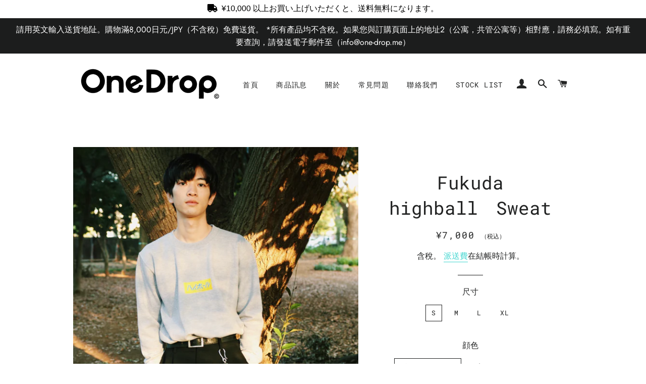

--- FILE ---
content_type: text/html; charset=utf-8
request_url: https://one-drop.me/zh/products/yurianew-br-fabulous-sweat-shirt%E3%81%AE%E3%82%B3%E3%83%94%E3%83%BC
body_size: 44061
content:
<!doctype html>
<html class="no-js" lang="zh-TW">
<head>

  <!-- Basic page needs ================================================== -->
  <meta charset="utf-8">
  <meta http-equiv="X-UA-Compatible" content="IE=edge,chrome=1">

  
    <link rel="shortcut icon" href="//one-drop.me/cdn/shop/files/favicon_onedrop_32x32.png?v=1613567442" type="image/png" />
  

  <!-- Title and description ================================================== -->
  <title>
  Fukudahighball　Sweat &ndash; One Drop（ワンドロップ）
  </title>

  
  <meta name="description" content="產品信息highball sweat與福田共同創造的第一個項目你喜歡highball嗎？您可以通過排版以可愛時尚的方式穿高跟鞋。這是僅適用於One Drop的原創作品，具有藝術性和幽默感。 POPUP預發行版立即售罄的非常受歡迎的商品。請在秋天，冬天和春天享受它。創作者福田版式/徽標設計大學二年級開始的業餘愛好是寫作和徽標設計。創建以“有趣和可愛”為主題的日常用語。它具有簡約的結構和多種顏色。顏色灰色的材料・ 50％棉/ 50％聚酯纖維・ 8.0盎司（270g /㎡）・刷回來穿用尺寸我們建議女性使用M和L，男性建議使用L和XL。尺寸表">
  

  <!-- Helpers ================================================== -->
  <!-- /snippets/social-meta-tags.liquid -->




<meta property="og:site_name" content="One Drop（ワンドロップ）">
<meta property="og:url" content="https://one-drop.me/zh/products/yurianew-br-fabulous-sweat-shirt%e3%81%ae%e3%82%b3%e3%83%94%e3%83%bc">
<meta property="og:title" content="Fukudahighball　Sweat">
<meta property="og:type" content="product">
<meta property="og:description" content="產品信息highball sweat與福田共同創造的第一個項目你喜歡highball嗎？您可以通過排版以可愛時尚的方式穿高跟鞋。這是僅適用於One Drop的原創作品，具有藝術性和幽默感。 POPUP預發行版立即售罄的非常受歡迎的商品。請在秋天，冬天和春天享受它。創作者福田版式/徽標設計大學二年級開始的業餘愛好是寫作和徽標設計。創建以“有趣和可愛”為主題的日常用語。它具有簡約的結構和多種顏色。顏色灰色的材料・ 50％棉/ 50％聚酯纖維・ 8.0盎司（270g /㎡）・刷回來穿用尺寸我們建議女性使用M和L，男性建議使用L和XL。尺寸表">

  <meta property="og:price:amount" content="7,000">
  <meta property="og:price:currency" content="JPY">

<meta property="og:image" content="http://one-drop.me/cdn/shop/products/image_53cd083d-4351-422e-b189-911b7a310d8d_1200x1200.jpg?v=1606485510"><meta property="og:image" content="http://one-drop.me/cdn/shop/products/image_7c14ea82-3188-4c2b-8c26-2d975e4fba7c_1200x1200.jpg?v=1606485513"><meta property="og:image" content="http://one-drop.me/cdn/shop/products/IMG_6618_1200x1200.jpg?v=1606485513">
<meta property="og:image:secure_url" content="https://one-drop.me/cdn/shop/products/image_53cd083d-4351-422e-b189-911b7a310d8d_1200x1200.jpg?v=1606485510"><meta property="og:image:secure_url" content="https://one-drop.me/cdn/shop/products/image_7c14ea82-3188-4c2b-8c26-2d975e4fba7c_1200x1200.jpg?v=1606485513"><meta property="og:image:secure_url" content="https://one-drop.me/cdn/shop/products/IMG_6618_1200x1200.jpg?v=1606485513">


  <meta name="twitter:site" content="@officialonedrop">

<meta name="twitter:card" content="summary_large_image">
<meta name="twitter:title" content="Fukudahighball　Sweat">
<meta name="twitter:description" content="產品信息highball sweat與福田共同創造的第一個項目你喜歡highball嗎？您可以通過排版以可愛時尚的方式穿高跟鞋。這是僅適用於One Drop的原創作品，具有藝術性和幽默感。 POPUP預發行版立即售罄的非常受歡迎的商品。請在秋天，冬天和春天享受它。創作者福田版式/徽標設計大學二年級開始的業餘愛好是寫作和徽標設計。創建以“有趣和可愛”為主題的日常用語。它具有簡約的結構和多種顏色。顏色灰色的材料・ 50％棉/ 50％聚酯纖維・ 8.0盎司（270g /㎡）・刷回來穿用尺寸我們建議女性使用M和L，男性建議使用L和XL。尺寸表">

  <link rel="canonical" href="https://one-drop.me/zh/products/yurianew-br-fabulous-sweat-shirt%e3%81%ae%e3%82%b3%e3%83%94%e3%83%bc">
  <meta name="viewport" content="width=device-width,initial-scale=1,shrink-to-fit=no">
  <meta name="theme-color" content="#1c1d1d">

  <!-- CSS ================================================== -->
  <link href="//one-drop.me/cdn/shop/t/2/assets/timber.scss.css?v=127277257891149998381763286528" rel="stylesheet" type="text/css" media="all" />
  <link href="//one-drop.me/cdn/shop/t/2/assets/theme.scss.css?v=147455120840047064241763286528" rel="stylesheet" type="text/css" media="all" />

  <!-- Sections ================================================== -->
  <script>
    window.theme = window.theme || {};
    theme.strings = {
      zoomClose: "關閉（Esc）",
      zoomPrev: "左箭頭鍵",
      zoomNext: "下一步（向右箭頭鍵）",
      moneyFormat: "¥{{amount_no_decimals}}",
      addressError: "查找地址時出錯",
      addressNoResults: "找不到地址",
      addressQueryLimit: "超過了Google API使用限制。\u003ca href=\"https:\/\/developers.google.com\/maps\/premium\/usage-limits\"\u003e保費計劃\u003c\/a\u003e請考慮升級到。",
      authError: "我在驗證您的Google Maps帳戶時遇到問題。",
      cartEmpty: "購物車中沒有物品。",
      cartCookie: "啟用Cookie以使用購物車",
      cartSavings: "[savings]已保存"
    };
    theme.settings = {
      cartType: "drawer",
      gridType: "collage"
    };
  </script>

  <script src="//one-drop.me/cdn/shop/t/2/assets/jquery-2.2.3.min.js?v=58211863146907186831555466519" type="text/javascript"></script>

  <script src="//one-drop.me/cdn/shop/t/2/assets/lazysizes.min.js?v=37531750901115495291555466519" async="async"></script>

  <script src="//one-drop.me/cdn/shop/t/2/assets/theme.js?v=139510961677615107691555466525" defer="defer"></script>

  <!-- Header hook for plugins ================================================== -->
  <script>window.performance && window.performance.mark && window.performance.mark('shopify.content_for_header.start');</script><meta name="google-site-verification" content="praWekJXGifO2-FhJ1cZuj20WDp1bLRPLiw9aN02yFk">
<meta id="shopify-digital-wallet" name="shopify-digital-wallet" content="/2753527843/digital_wallets/dialog">
<meta name="shopify-checkout-api-token" content="c08f12e68f566499d3e411721a5be147">
<link rel="alternate" hreflang="x-default" href="https://one-drop.me/products/yurianew-br-fabulous-sweat-shirt%E3%81%AE%E3%82%B3%E3%83%94%E3%83%BC">
<link rel="alternate" hreflang="ja" href="https://one-drop.me/products/yurianew-br-fabulous-sweat-shirt%E3%81%AE%E3%82%B3%E3%83%94%E3%83%BC">
<link rel="alternate" hreflang="zh-Hant" href="https://one-drop.me/zh/products/yurianew-br-fabulous-sweat-shirt%E3%81%AE%E3%82%B3%E3%83%94%E3%83%BC">
<link rel="alternate" hreflang="en" href="https://one-drop.me/en/products/yurianew-br-fabulous-sweat-shirt%E3%81%AE%E3%82%B3%E3%83%94%E3%83%BC">
<link rel="alternate" hreflang="zh-Hant-TW" href="https://one-drop.me/zh-tw/products/yurianew-br-fabulous-sweat-shirt%E3%81%AE%E3%82%B3%E3%83%94%E3%83%BC">
<link rel="alternate" hreflang="zh-Hant-AC" href="https://one-drop.me/zh/products/yurianew-br-fabulous-sweat-shirt%E3%81%AE%E3%82%B3%E3%83%94%E3%83%BC">
<link rel="alternate" hreflang="zh-Hant-AD" href="https://one-drop.me/zh/products/yurianew-br-fabulous-sweat-shirt%E3%81%AE%E3%82%B3%E3%83%94%E3%83%BC">
<link rel="alternate" hreflang="zh-Hant-AE" href="https://one-drop.me/zh/products/yurianew-br-fabulous-sweat-shirt%E3%81%AE%E3%82%B3%E3%83%94%E3%83%BC">
<link rel="alternate" hreflang="zh-Hant-AF" href="https://one-drop.me/zh/products/yurianew-br-fabulous-sweat-shirt%E3%81%AE%E3%82%B3%E3%83%94%E3%83%BC">
<link rel="alternate" hreflang="zh-Hant-AG" href="https://one-drop.me/zh/products/yurianew-br-fabulous-sweat-shirt%E3%81%AE%E3%82%B3%E3%83%94%E3%83%BC">
<link rel="alternate" hreflang="zh-Hant-AI" href="https://one-drop.me/zh/products/yurianew-br-fabulous-sweat-shirt%E3%81%AE%E3%82%B3%E3%83%94%E3%83%BC">
<link rel="alternate" hreflang="zh-Hant-AL" href="https://one-drop.me/zh/products/yurianew-br-fabulous-sweat-shirt%E3%81%AE%E3%82%B3%E3%83%94%E3%83%BC">
<link rel="alternate" hreflang="zh-Hant-AM" href="https://one-drop.me/zh/products/yurianew-br-fabulous-sweat-shirt%E3%81%AE%E3%82%B3%E3%83%94%E3%83%BC">
<link rel="alternate" hreflang="zh-Hant-AO" href="https://one-drop.me/zh/products/yurianew-br-fabulous-sweat-shirt%E3%81%AE%E3%82%B3%E3%83%94%E3%83%BC">
<link rel="alternate" hreflang="zh-Hant-AR" href="https://one-drop.me/zh/products/yurianew-br-fabulous-sweat-shirt%E3%81%AE%E3%82%B3%E3%83%94%E3%83%BC">
<link rel="alternate" hreflang="zh-Hant-AT" href="https://one-drop.me/zh/products/yurianew-br-fabulous-sweat-shirt%E3%81%AE%E3%82%B3%E3%83%94%E3%83%BC">
<link rel="alternate" hreflang="zh-Hant-AU" href="https://one-drop.me/zh/products/yurianew-br-fabulous-sweat-shirt%E3%81%AE%E3%82%B3%E3%83%94%E3%83%BC">
<link rel="alternate" hreflang="zh-Hant-AW" href="https://one-drop.me/zh/products/yurianew-br-fabulous-sweat-shirt%E3%81%AE%E3%82%B3%E3%83%94%E3%83%BC">
<link rel="alternate" hreflang="zh-Hant-AX" href="https://one-drop.me/zh/products/yurianew-br-fabulous-sweat-shirt%E3%81%AE%E3%82%B3%E3%83%94%E3%83%BC">
<link rel="alternate" hreflang="zh-Hant-AZ" href="https://one-drop.me/zh/products/yurianew-br-fabulous-sweat-shirt%E3%81%AE%E3%82%B3%E3%83%94%E3%83%BC">
<link rel="alternate" hreflang="zh-Hant-BA" href="https://one-drop.me/zh/products/yurianew-br-fabulous-sweat-shirt%E3%81%AE%E3%82%B3%E3%83%94%E3%83%BC">
<link rel="alternate" hreflang="zh-Hant-BB" href="https://one-drop.me/zh/products/yurianew-br-fabulous-sweat-shirt%E3%81%AE%E3%82%B3%E3%83%94%E3%83%BC">
<link rel="alternate" hreflang="zh-Hant-BD" href="https://one-drop.me/zh/products/yurianew-br-fabulous-sweat-shirt%E3%81%AE%E3%82%B3%E3%83%94%E3%83%BC">
<link rel="alternate" hreflang="zh-Hant-BE" href="https://one-drop.me/zh/products/yurianew-br-fabulous-sweat-shirt%E3%81%AE%E3%82%B3%E3%83%94%E3%83%BC">
<link rel="alternate" hreflang="zh-Hant-BF" href="https://one-drop.me/zh/products/yurianew-br-fabulous-sweat-shirt%E3%81%AE%E3%82%B3%E3%83%94%E3%83%BC">
<link rel="alternate" hreflang="zh-Hant-BG" href="https://one-drop.me/zh/products/yurianew-br-fabulous-sweat-shirt%E3%81%AE%E3%82%B3%E3%83%94%E3%83%BC">
<link rel="alternate" hreflang="zh-Hant-BH" href="https://one-drop.me/zh/products/yurianew-br-fabulous-sweat-shirt%E3%81%AE%E3%82%B3%E3%83%94%E3%83%BC">
<link rel="alternate" hreflang="zh-Hant-BI" href="https://one-drop.me/zh/products/yurianew-br-fabulous-sweat-shirt%E3%81%AE%E3%82%B3%E3%83%94%E3%83%BC">
<link rel="alternate" hreflang="zh-Hant-BJ" href="https://one-drop.me/zh/products/yurianew-br-fabulous-sweat-shirt%E3%81%AE%E3%82%B3%E3%83%94%E3%83%BC">
<link rel="alternate" hreflang="zh-Hant-BL" href="https://one-drop.me/zh/products/yurianew-br-fabulous-sweat-shirt%E3%81%AE%E3%82%B3%E3%83%94%E3%83%BC">
<link rel="alternate" hreflang="zh-Hant-BM" href="https://one-drop.me/zh/products/yurianew-br-fabulous-sweat-shirt%E3%81%AE%E3%82%B3%E3%83%94%E3%83%BC">
<link rel="alternate" hreflang="zh-Hant-BN" href="https://one-drop.me/zh/products/yurianew-br-fabulous-sweat-shirt%E3%81%AE%E3%82%B3%E3%83%94%E3%83%BC">
<link rel="alternate" hreflang="zh-Hant-BO" href="https://one-drop.me/zh/products/yurianew-br-fabulous-sweat-shirt%E3%81%AE%E3%82%B3%E3%83%94%E3%83%BC">
<link rel="alternate" hreflang="zh-Hant-BQ" href="https://one-drop.me/zh/products/yurianew-br-fabulous-sweat-shirt%E3%81%AE%E3%82%B3%E3%83%94%E3%83%BC">
<link rel="alternate" hreflang="zh-Hant-BR" href="https://one-drop.me/zh/products/yurianew-br-fabulous-sweat-shirt%E3%81%AE%E3%82%B3%E3%83%94%E3%83%BC">
<link rel="alternate" hreflang="zh-Hant-BS" href="https://one-drop.me/zh/products/yurianew-br-fabulous-sweat-shirt%E3%81%AE%E3%82%B3%E3%83%94%E3%83%BC">
<link rel="alternate" hreflang="zh-Hant-BT" href="https://one-drop.me/zh/products/yurianew-br-fabulous-sweat-shirt%E3%81%AE%E3%82%B3%E3%83%94%E3%83%BC">
<link rel="alternate" hreflang="zh-Hant-BW" href="https://one-drop.me/zh/products/yurianew-br-fabulous-sweat-shirt%E3%81%AE%E3%82%B3%E3%83%94%E3%83%BC">
<link rel="alternate" hreflang="zh-Hant-BY" href="https://one-drop.me/zh/products/yurianew-br-fabulous-sweat-shirt%E3%81%AE%E3%82%B3%E3%83%94%E3%83%BC">
<link rel="alternate" hreflang="zh-Hant-BZ" href="https://one-drop.me/zh/products/yurianew-br-fabulous-sweat-shirt%E3%81%AE%E3%82%B3%E3%83%94%E3%83%BC">
<link rel="alternate" hreflang="zh-Hant-CA" href="https://one-drop.me/zh/products/yurianew-br-fabulous-sweat-shirt%E3%81%AE%E3%82%B3%E3%83%94%E3%83%BC">
<link rel="alternate" hreflang="zh-Hant-CC" href="https://one-drop.me/zh/products/yurianew-br-fabulous-sweat-shirt%E3%81%AE%E3%82%B3%E3%83%94%E3%83%BC">
<link rel="alternate" hreflang="zh-Hant-CD" href="https://one-drop.me/zh/products/yurianew-br-fabulous-sweat-shirt%E3%81%AE%E3%82%B3%E3%83%94%E3%83%BC">
<link rel="alternate" hreflang="zh-Hant-CF" href="https://one-drop.me/zh/products/yurianew-br-fabulous-sweat-shirt%E3%81%AE%E3%82%B3%E3%83%94%E3%83%BC">
<link rel="alternate" hreflang="zh-Hant-CG" href="https://one-drop.me/zh/products/yurianew-br-fabulous-sweat-shirt%E3%81%AE%E3%82%B3%E3%83%94%E3%83%BC">
<link rel="alternate" hreflang="zh-Hant-CH" href="https://one-drop.me/zh/products/yurianew-br-fabulous-sweat-shirt%E3%81%AE%E3%82%B3%E3%83%94%E3%83%BC">
<link rel="alternate" hreflang="zh-Hant-CI" href="https://one-drop.me/zh/products/yurianew-br-fabulous-sweat-shirt%E3%81%AE%E3%82%B3%E3%83%94%E3%83%BC">
<link rel="alternate" hreflang="zh-Hant-CK" href="https://one-drop.me/zh/products/yurianew-br-fabulous-sweat-shirt%E3%81%AE%E3%82%B3%E3%83%94%E3%83%BC">
<link rel="alternate" hreflang="zh-Hant-CL" href="https://one-drop.me/zh/products/yurianew-br-fabulous-sweat-shirt%E3%81%AE%E3%82%B3%E3%83%94%E3%83%BC">
<link rel="alternate" hreflang="zh-Hant-CM" href="https://one-drop.me/zh/products/yurianew-br-fabulous-sweat-shirt%E3%81%AE%E3%82%B3%E3%83%94%E3%83%BC">
<link rel="alternate" hreflang="zh-Hant-CN" href="https://one-drop.me/zh/products/yurianew-br-fabulous-sweat-shirt%E3%81%AE%E3%82%B3%E3%83%94%E3%83%BC">
<link rel="alternate" hreflang="zh-Hant-CO" href="https://one-drop.me/zh/products/yurianew-br-fabulous-sweat-shirt%E3%81%AE%E3%82%B3%E3%83%94%E3%83%BC">
<link rel="alternate" hreflang="zh-Hant-CR" href="https://one-drop.me/zh/products/yurianew-br-fabulous-sweat-shirt%E3%81%AE%E3%82%B3%E3%83%94%E3%83%BC">
<link rel="alternate" hreflang="zh-Hant-CV" href="https://one-drop.me/zh/products/yurianew-br-fabulous-sweat-shirt%E3%81%AE%E3%82%B3%E3%83%94%E3%83%BC">
<link rel="alternate" hreflang="zh-Hant-CW" href="https://one-drop.me/zh/products/yurianew-br-fabulous-sweat-shirt%E3%81%AE%E3%82%B3%E3%83%94%E3%83%BC">
<link rel="alternate" hreflang="zh-Hant-CX" href="https://one-drop.me/zh/products/yurianew-br-fabulous-sweat-shirt%E3%81%AE%E3%82%B3%E3%83%94%E3%83%BC">
<link rel="alternate" hreflang="zh-Hant-CY" href="https://one-drop.me/zh/products/yurianew-br-fabulous-sweat-shirt%E3%81%AE%E3%82%B3%E3%83%94%E3%83%BC">
<link rel="alternate" hreflang="zh-Hant-CZ" href="https://one-drop.me/zh/products/yurianew-br-fabulous-sweat-shirt%E3%81%AE%E3%82%B3%E3%83%94%E3%83%BC">
<link rel="alternate" hreflang="zh-Hant-DE" href="https://one-drop.me/zh/products/yurianew-br-fabulous-sweat-shirt%E3%81%AE%E3%82%B3%E3%83%94%E3%83%BC">
<link rel="alternate" hreflang="zh-Hant-DJ" href="https://one-drop.me/zh/products/yurianew-br-fabulous-sweat-shirt%E3%81%AE%E3%82%B3%E3%83%94%E3%83%BC">
<link rel="alternate" hreflang="zh-Hant-DK" href="https://one-drop.me/zh/products/yurianew-br-fabulous-sweat-shirt%E3%81%AE%E3%82%B3%E3%83%94%E3%83%BC">
<link rel="alternate" hreflang="zh-Hant-DM" href="https://one-drop.me/zh/products/yurianew-br-fabulous-sweat-shirt%E3%81%AE%E3%82%B3%E3%83%94%E3%83%BC">
<link rel="alternate" hreflang="zh-Hant-DO" href="https://one-drop.me/zh/products/yurianew-br-fabulous-sweat-shirt%E3%81%AE%E3%82%B3%E3%83%94%E3%83%BC">
<link rel="alternate" hreflang="zh-Hant-DZ" href="https://one-drop.me/zh/products/yurianew-br-fabulous-sweat-shirt%E3%81%AE%E3%82%B3%E3%83%94%E3%83%BC">
<link rel="alternate" hreflang="zh-Hant-EC" href="https://one-drop.me/zh/products/yurianew-br-fabulous-sweat-shirt%E3%81%AE%E3%82%B3%E3%83%94%E3%83%BC">
<link rel="alternate" hreflang="zh-Hant-EE" href="https://one-drop.me/zh/products/yurianew-br-fabulous-sweat-shirt%E3%81%AE%E3%82%B3%E3%83%94%E3%83%BC">
<link rel="alternate" hreflang="zh-Hant-EG" href="https://one-drop.me/zh/products/yurianew-br-fabulous-sweat-shirt%E3%81%AE%E3%82%B3%E3%83%94%E3%83%BC">
<link rel="alternate" hreflang="zh-Hant-EH" href="https://one-drop.me/zh/products/yurianew-br-fabulous-sweat-shirt%E3%81%AE%E3%82%B3%E3%83%94%E3%83%BC">
<link rel="alternate" hreflang="zh-Hant-ER" href="https://one-drop.me/zh/products/yurianew-br-fabulous-sweat-shirt%E3%81%AE%E3%82%B3%E3%83%94%E3%83%BC">
<link rel="alternate" hreflang="zh-Hant-ES" href="https://one-drop.me/zh/products/yurianew-br-fabulous-sweat-shirt%E3%81%AE%E3%82%B3%E3%83%94%E3%83%BC">
<link rel="alternate" hreflang="zh-Hant-ET" href="https://one-drop.me/zh/products/yurianew-br-fabulous-sweat-shirt%E3%81%AE%E3%82%B3%E3%83%94%E3%83%BC">
<link rel="alternate" hreflang="zh-Hant-FI" href="https://one-drop.me/zh/products/yurianew-br-fabulous-sweat-shirt%E3%81%AE%E3%82%B3%E3%83%94%E3%83%BC">
<link rel="alternate" hreflang="zh-Hant-FJ" href="https://one-drop.me/zh/products/yurianew-br-fabulous-sweat-shirt%E3%81%AE%E3%82%B3%E3%83%94%E3%83%BC">
<link rel="alternate" hreflang="zh-Hant-FK" href="https://one-drop.me/zh/products/yurianew-br-fabulous-sweat-shirt%E3%81%AE%E3%82%B3%E3%83%94%E3%83%BC">
<link rel="alternate" hreflang="zh-Hant-FO" href="https://one-drop.me/zh/products/yurianew-br-fabulous-sweat-shirt%E3%81%AE%E3%82%B3%E3%83%94%E3%83%BC">
<link rel="alternate" hreflang="zh-Hant-FR" href="https://one-drop.me/zh/products/yurianew-br-fabulous-sweat-shirt%E3%81%AE%E3%82%B3%E3%83%94%E3%83%BC">
<link rel="alternate" hreflang="zh-Hant-GA" href="https://one-drop.me/zh/products/yurianew-br-fabulous-sweat-shirt%E3%81%AE%E3%82%B3%E3%83%94%E3%83%BC">
<link rel="alternate" hreflang="zh-Hant-GB" href="https://one-drop.me/zh/products/yurianew-br-fabulous-sweat-shirt%E3%81%AE%E3%82%B3%E3%83%94%E3%83%BC">
<link rel="alternate" hreflang="zh-Hant-GD" href="https://one-drop.me/zh/products/yurianew-br-fabulous-sweat-shirt%E3%81%AE%E3%82%B3%E3%83%94%E3%83%BC">
<link rel="alternate" hreflang="zh-Hant-GE" href="https://one-drop.me/zh/products/yurianew-br-fabulous-sweat-shirt%E3%81%AE%E3%82%B3%E3%83%94%E3%83%BC">
<link rel="alternate" hreflang="zh-Hant-GF" href="https://one-drop.me/zh/products/yurianew-br-fabulous-sweat-shirt%E3%81%AE%E3%82%B3%E3%83%94%E3%83%BC">
<link rel="alternate" hreflang="zh-Hant-GG" href="https://one-drop.me/zh/products/yurianew-br-fabulous-sweat-shirt%E3%81%AE%E3%82%B3%E3%83%94%E3%83%BC">
<link rel="alternate" hreflang="zh-Hant-GH" href="https://one-drop.me/zh/products/yurianew-br-fabulous-sweat-shirt%E3%81%AE%E3%82%B3%E3%83%94%E3%83%BC">
<link rel="alternate" hreflang="zh-Hant-GI" href="https://one-drop.me/zh/products/yurianew-br-fabulous-sweat-shirt%E3%81%AE%E3%82%B3%E3%83%94%E3%83%BC">
<link rel="alternate" hreflang="zh-Hant-GL" href="https://one-drop.me/zh/products/yurianew-br-fabulous-sweat-shirt%E3%81%AE%E3%82%B3%E3%83%94%E3%83%BC">
<link rel="alternate" hreflang="zh-Hant-GM" href="https://one-drop.me/zh/products/yurianew-br-fabulous-sweat-shirt%E3%81%AE%E3%82%B3%E3%83%94%E3%83%BC">
<link rel="alternate" hreflang="zh-Hant-GN" href="https://one-drop.me/zh/products/yurianew-br-fabulous-sweat-shirt%E3%81%AE%E3%82%B3%E3%83%94%E3%83%BC">
<link rel="alternate" hreflang="zh-Hant-GP" href="https://one-drop.me/zh/products/yurianew-br-fabulous-sweat-shirt%E3%81%AE%E3%82%B3%E3%83%94%E3%83%BC">
<link rel="alternate" hreflang="zh-Hant-GQ" href="https://one-drop.me/zh/products/yurianew-br-fabulous-sweat-shirt%E3%81%AE%E3%82%B3%E3%83%94%E3%83%BC">
<link rel="alternate" hreflang="zh-Hant-GR" href="https://one-drop.me/zh/products/yurianew-br-fabulous-sweat-shirt%E3%81%AE%E3%82%B3%E3%83%94%E3%83%BC">
<link rel="alternate" hreflang="zh-Hant-GS" href="https://one-drop.me/zh/products/yurianew-br-fabulous-sweat-shirt%E3%81%AE%E3%82%B3%E3%83%94%E3%83%BC">
<link rel="alternate" hreflang="zh-Hant-GT" href="https://one-drop.me/zh/products/yurianew-br-fabulous-sweat-shirt%E3%81%AE%E3%82%B3%E3%83%94%E3%83%BC">
<link rel="alternate" hreflang="zh-Hant-GW" href="https://one-drop.me/zh/products/yurianew-br-fabulous-sweat-shirt%E3%81%AE%E3%82%B3%E3%83%94%E3%83%BC">
<link rel="alternate" hreflang="zh-Hant-GY" href="https://one-drop.me/zh/products/yurianew-br-fabulous-sweat-shirt%E3%81%AE%E3%82%B3%E3%83%94%E3%83%BC">
<link rel="alternate" hreflang="zh-Hant-HK" href="https://one-drop.me/zh/products/yurianew-br-fabulous-sweat-shirt%E3%81%AE%E3%82%B3%E3%83%94%E3%83%BC">
<link rel="alternate" hreflang="zh-Hant-HN" href="https://one-drop.me/zh/products/yurianew-br-fabulous-sweat-shirt%E3%81%AE%E3%82%B3%E3%83%94%E3%83%BC">
<link rel="alternate" hreflang="zh-Hant-HR" href="https://one-drop.me/zh/products/yurianew-br-fabulous-sweat-shirt%E3%81%AE%E3%82%B3%E3%83%94%E3%83%BC">
<link rel="alternate" hreflang="zh-Hant-HT" href="https://one-drop.me/zh/products/yurianew-br-fabulous-sweat-shirt%E3%81%AE%E3%82%B3%E3%83%94%E3%83%BC">
<link rel="alternate" hreflang="zh-Hant-HU" href="https://one-drop.me/zh/products/yurianew-br-fabulous-sweat-shirt%E3%81%AE%E3%82%B3%E3%83%94%E3%83%BC">
<link rel="alternate" hreflang="zh-Hant-ID" href="https://one-drop.me/zh/products/yurianew-br-fabulous-sweat-shirt%E3%81%AE%E3%82%B3%E3%83%94%E3%83%BC">
<link rel="alternate" hreflang="zh-Hant-IE" href="https://one-drop.me/zh/products/yurianew-br-fabulous-sweat-shirt%E3%81%AE%E3%82%B3%E3%83%94%E3%83%BC">
<link rel="alternate" hreflang="zh-Hant-IL" href="https://one-drop.me/zh/products/yurianew-br-fabulous-sweat-shirt%E3%81%AE%E3%82%B3%E3%83%94%E3%83%BC">
<link rel="alternate" hreflang="zh-Hant-IM" href="https://one-drop.me/zh/products/yurianew-br-fabulous-sweat-shirt%E3%81%AE%E3%82%B3%E3%83%94%E3%83%BC">
<link rel="alternate" hreflang="zh-Hant-IN" href="https://one-drop.me/zh/products/yurianew-br-fabulous-sweat-shirt%E3%81%AE%E3%82%B3%E3%83%94%E3%83%BC">
<link rel="alternate" hreflang="zh-Hant-IO" href="https://one-drop.me/zh/products/yurianew-br-fabulous-sweat-shirt%E3%81%AE%E3%82%B3%E3%83%94%E3%83%BC">
<link rel="alternate" hreflang="zh-Hant-IQ" href="https://one-drop.me/zh/products/yurianew-br-fabulous-sweat-shirt%E3%81%AE%E3%82%B3%E3%83%94%E3%83%BC">
<link rel="alternate" hreflang="zh-Hant-IS" href="https://one-drop.me/zh/products/yurianew-br-fabulous-sweat-shirt%E3%81%AE%E3%82%B3%E3%83%94%E3%83%BC">
<link rel="alternate" hreflang="zh-Hant-IT" href="https://one-drop.me/zh/products/yurianew-br-fabulous-sweat-shirt%E3%81%AE%E3%82%B3%E3%83%94%E3%83%BC">
<link rel="alternate" hreflang="zh-Hant-JE" href="https://one-drop.me/zh/products/yurianew-br-fabulous-sweat-shirt%E3%81%AE%E3%82%B3%E3%83%94%E3%83%BC">
<link rel="alternate" hreflang="zh-Hant-JM" href="https://one-drop.me/zh/products/yurianew-br-fabulous-sweat-shirt%E3%81%AE%E3%82%B3%E3%83%94%E3%83%BC">
<link rel="alternate" hreflang="zh-Hant-JO" href="https://one-drop.me/zh/products/yurianew-br-fabulous-sweat-shirt%E3%81%AE%E3%82%B3%E3%83%94%E3%83%BC">
<link rel="alternate" hreflang="zh-Hant-JP" href="https://one-drop.me/zh/products/yurianew-br-fabulous-sweat-shirt%E3%81%AE%E3%82%B3%E3%83%94%E3%83%BC">
<link rel="alternate" hreflang="zh-Hant-KE" href="https://one-drop.me/zh/products/yurianew-br-fabulous-sweat-shirt%E3%81%AE%E3%82%B3%E3%83%94%E3%83%BC">
<link rel="alternate" hreflang="zh-Hant-KG" href="https://one-drop.me/zh/products/yurianew-br-fabulous-sweat-shirt%E3%81%AE%E3%82%B3%E3%83%94%E3%83%BC">
<link rel="alternate" hreflang="zh-Hant-KH" href="https://one-drop.me/zh/products/yurianew-br-fabulous-sweat-shirt%E3%81%AE%E3%82%B3%E3%83%94%E3%83%BC">
<link rel="alternate" hreflang="zh-Hant-KI" href="https://one-drop.me/zh/products/yurianew-br-fabulous-sweat-shirt%E3%81%AE%E3%82%B3%E3%83%94%E3%83%BC">
<link rel="alternate" hreflang="zh-Hant-KM" href="https://one-drop.me/zh/products/yurianew-br-fabulous-sweat-shirt%E3%81%AE%E3%82%B3%E3%83%94%E3%83%BC">
<link rel="alternate" hreflang="zh-Hant-KN" href="https://one-drop.me/zh/products/yurianew-br-fabulous-sweat-shirt%E3%81%AE%E3%82%B3%E3%83%94%E3%83%BC">
<link rel="alternate" hreflang="zh-Hant-KR" href="https://one-drop.me/zh/products/yurianew-br-fabulous-sweat-shirt%E3%81%AE%E3%82%B3%E3%83%94%E3%83%BC">
<link rel="alternate" hreflang="zh-Hant-KW" href="https://one-drop.me/zh/products/yurianew-br-fabulous-sweat-shirt%E3%81%AE%E3%82%B3%E3%83%94%E3%83%BC">
<link rel="alternate" hreflang="zh-Hant-KY" href="https://one-drop.me/zh/products/yurianew-br-fabulous-sweat-shirt%E3%81%AE%E3%82%B3%E3%83%94%E3%83%BC">
<link rel="alternate" hreflang="zh-Hant-KZ" href="https://one-drop.me/zh/products/yurianew-br-fabulous-sweat-shirt%E3%81%AE%E3%82%B3%E3%83%94%E3%83%BC">
<link rel="alternate" hreflang="zh-Hant-LA" href="https://one-drop.me/zh/products/yurianew-br-fabulous-sweat-shirt%E3%81%AE%E3%82%B3%E3%83%94%E3%83%BC">
<link rel="alternate" hreflang="zh-Hant-LB" href="https://one-drop.me/zh/products/yurianew-br-fabulous-sweat-shirt%E3%81%AE%E3%82%B3%E3%83%94%E3%83%BC">
<link rel="alternate" hreflang="zh-Hant-LC" href="https://one-drop.me/zh/products/yurianew-br-fabulous-sweat-shirt%E3%81%AE%E3%82%B3%E3%83%94%E3%83%BC">
<link rel="alternate" hreflang="zh-Hant-LI" href="https://one-drop.me/zh/products/yurianew-br-fabulous-sweat-shirt%E3%81%AE%E3%82%B3%E3%83%94%E3%83%BC">
<link rel="alternate" hreflang="zh-Hant-LK" href="https://one-drop.me/zh/products/yurianew-br-fabulous-sweat-shirt%E3%81%AE%E3%82%B3%E3%83%94%E3%83%BC">
<link rel="alternate" hreflang="zh-Hant-LR" href="https://one-drop.me/zh/products/yurianew-br-fabulous-sweat-shirt%E3%81%AE%E3%82%B3%E3%83%94%E3%83%BC">
<link rel="alternate" hreflang="zh-Hant-LS" href="https://one-drop.me/zh/products/yurianew-br-fabulous-sweat-shirt%E3%81%AE%E3%82%B3%E3%83%94%E3%83%BC">
<link rel="alternate" hreflang="zh-Hant-LT" href="https://one-drop.me/zh/products/yurianew-br-fabulous-sweat-shirt%E3%81%AE%E3%82%B3%E3%83%94%E3%83%BC">
<link rel="alternate" hreflang="zh-Hant-LU" href="https://one-drop.me/zh/products/yurianew-br-fabulous-sweat-shirt%E3%81%AE%E3%82%B3%E3%83%94%E3%83%BC">
<link rel="alternate" hreflang="zh-Hant-LV" href="https://one-drop.me/zh/products/yurianew-br-fabulous-sweat-shirt%E3%81%AE%E3%82%B3%E3%83%94%E3%83%BC">
<link rel="alternate" hreflang="zh-Hant-LY" href="https://one-drop.me/zh/products/yurianew-br-fabulous-sweat-shirt%E3%81%AE%E3%82%B3%E3%83%94%E3%83%BC">
<link rel="alternate" hreflang="zh-Hant-MA" href="https://one-drop.me/zh/products/yurianew-br-fabulous-sweat-shirt%E3%81%AE%E3%82%B3%E3%83%94%E3%83%BC">
<link rel="alternate" hreflang="zh-Hant-MC" href="https://one-drop.me/zh/products/yurianew-br-fabulous-sweat-shirt%E3%81%AE%E3%82%B3%E3%83%94%E3%83%BC">
<link rel="alternate" hreflang="zh-Hant-MD" href="https://one-drop.me/zh/products/yurianew-br-fabulous-sweat-shirt%E3%81%AE%E3%82%B3%E3%83%94%E3%83%BC">
<link rel="alternate" hreflang="zh-Hant-ME" href="https://one-drop.me/zh/products/yurianew-br-fabulous-sweat-shirt%E3%81%AE%E3%82%B3%E3%83%94%E3%83%BC">
<link rel="alternate" hreflang="zh-Hant-MF" href="https://one-drop.me/zh/products/yurianew-br-fabulous-sweat-shirt%E3%81%AE%E3%82%B3%E3%83%94%E3%83%BC">
<link rel="alternate" hreflang="zh-Hant-MG" href="https://one-drop.me/zh/products/yurianew-br-fabulous-sweat-shirt%E3%81%AE%E3%82%B3%E3%83%94%E3%83%BC">
<link rel="alternate" hreflang="zh-Hant-MK" href="https://one-drop.me/zh/products/yurianew-br-fabulous-sweat-shirt%E3%81%AE%E3%82%B3%E3%83%94%E3%83%BC">
<link rel="alternate" hreflang="zh-Hant-ML" href="https://one-drop.me/zh/products/yurianew-br-fabulous-sweat-shirt%E3%81%AE%E3%82%B3%E3%83%94%E3%83%BC">
<link rel="alternate" hreflang="zh-Hant-MM" href="https://one-drop.me/zh/products/yurianew-br-fabulous-sweat-shirt%E3%81%AE%E3%82%B3%E3%83%94%E3%83%BC">
<link rel="alternate" hreflang="zh-Hant-MN" href="https://one-drop.me/zh/products/yurianew-br-fabulous-sweat-shirt%E3%81%AE%E3%82%B3%E3%83%94%E3%83%BC">
<link rel="alternate" hreflang="zh-Hant-MO" href="https://one-drop.me/zh/products/yurianew-br-fabulous-sweat-shirt%E3%81%AE%E3%82%B3%E3%83%94%E3%83%BC">
<link rel="alternate" hreflang="zh-Hant-MQ" href="https://one-drop.me/zh/products/yurianew-br-fabulous-sweat-shirt%E3%81%AE%E3%82%B3%E3%83%94%E3%83%BC">
<link rel="alternate" hreflang="zh-Hant-MR" href="https://one-drop.me/zh/products/yurianew-br-fabulous-sweat-shirt%E3%81%AE%E3%82%B3%E3%83%94%E3%83%BC">
<link rel="alternate" hreflang="zh-Hant-MS" href="https://one-drop.me/zh/products/yurianew-br-fabulous-sweat-shirt%E3%81%AE%E3%82%B3%E3%83%94%E3%83%BC">
<link rel="alternate" hreflang="zh-Hant-MT" href="https://one-drop.me/zh/products/yurianew-br-fabulous-sweat-shirt%E3%81%AE%E3%82%B3%E3%83%94%E3%83%BC">
<link rel="alternate" hreflang="zh-Hant-MU" href="https://one-drop.me/zh/products/yurianew-br-fabulous-sweat-shirt%E3%81%AE%E3%82%B3%E3%83%94%E3%83%BC">
<link rel="alternate" hreflang="zh-Hant-MV" href="https://one-drop.me/zh/products/yurianew-br-fabulous-sweat-shirt%E3%81%AE%E3%82%B3%E3%83%94%E3%83%BC">
<link rel="alternate" hreflang="zh-Hant-MW" href="https://one-drop.me/zh/products/yurianew-br-fabulous-sweat-shirt%E3%81%AE%E3%82%B3%E3%83%94%E3%83%BC">
<link rel="alternate" hreflang="zh-Hant-MX" href="https://one-drop.me/zh/products/yurianew-br-fabulous-sweat-shirt%E3%81%AE%E3%82%B3%E3%83%94%E3%83%BC">
<link rel="alternate" hreflang="zh-Hant-MY" href="https://one-drop.me/zh/products/yurianew-br-fabulous-sweat-shirt%E3%81%AE%E3%82%B3%E3%83%94%E3%83%BC">
<link rel="alternate" hreflang="zh-Hant-MZ" href="https://one-drop.me/zh/products/yurianew-br-fabulous-sweat-shirt%E3%81%AE%E3%82%B3%E3%83%94%E3%83%BC">
<link rel="alternate" hreflang="zh-Hant-NA" href="https://one-drop.me/zh/products/yurianew-br-fabulous-sweat-shirt%E3%81%AE%E3%82%B3%E3%83%94%E3%83%BC">
<link rel="alternate" hreflang="zh-Hant-NC" href="https://one-drop.me/zh/products/yurianew-br-fabulous-sweat-shirt%E3%81%AE%E3%82%B3%E3%83%94%E3%83%BC">
<link rel="alternate" hreflang="zh-Hant-NE" href="https://one-drop.me/zh/products/yurianew-br-fabulous-sweat-shirt%E3%81%AE%E3%82%B3%E3%83%94%E3%83%BC">
<link rel="alternate" hreflang="zh-Hant-NF" href="https://one-drop.me/zh/products/yurianew-br-fabulous-sweat-shirt%E3%81%AE%E3%82%B3%E3%83%94%E3%83%BC">
<link rel="alternate" hreflang="zh-Hant-NG" href="https://one-drop.me/zh/products/yurianew-br-fabulous-sweat-shirt%E3%81%AE%E3%82%B3%E3%83%94%E3%83%BC">
<link rel="alternate" hreflang="zh-Hant-NI" href="https://one-drop.me/zh/products/yurianew-br-fabulous-sweat-shirt%E3%81%AE%E3%82%B3%E3%83%94%E3%83%BC">
<link rel="alternate" hreflang="zh-Hant-NL" href="https://one-drop.me/zh/products/yurianew-br-fabulous-sweat-shirt%E3%81%AE%E3%82%B3%E3%83%94%E3%83%BC">
<link rel="alternate" hreflang="zh-Hant-NO" href="https://one-drop.me/zh/products/yurianew-br-fabulous-sweat-shirt%E3%81%AE%E3%82%B3%E3%83%94%E3%83%BC">
<link rel="alternate" hreflang="zh-Hant-NP" href="https://one-drop.me/zh/products/yurianew-br-fabulous-sweat-shirt%E3%81%AE%E3%82%B3%E3%83%94%E3%83%BC">
<link rel="alternate" hreflang="zh-Hant-NR" href="https://one-drop.me/zh/products/yurianew-br-fabulous-sweat-shirt%E3%81%AE%E3%82%B3%E3%83%94%E3%83%BC">
<link rel="alternate" hreflang="zh-Hant-NU" href="https://one-drop.me/zh/products/yurianew-br-fabulous-sweat-shirt%E3%81%AE%E3%82%B3%E3%83%94%E3%83%BC">
<link rel="alternate" hreflang="zh-Hant-NZ" href="https://one-drop.me/zh/products/yurianew-br-fabulous-sweat-shirt%E3%81%AE%E3%82%B3%E3%83%94%E3%83%BC">
<link rel="alternate" hreflang="zh-Hant-OM" href="https://one-drop.me/zh/products/yurianew-br-fabulous-sweat-shirt%E3%81%AE%E3%82%B3%E3%83%94%E3%83%BC">
<link rel="alternate" hreflang="zh-Hant-PA" href="https://one-drop.me/zh/products/yurianew-br-fabulous-sweat-shirt%E3%81%AE%E3%82%B3%E3%83%94%E3%83%BC">
<link rel="alternate" hreflang="zh-Hant-PE" href="https://one-drop.me/zh/products/yurianew-br-fabulous-sweat-shirt%E3%81%AE%E3%82%B3%E3%83%94%E3%83%BC">
<link rel="alternate" hreflang="zh-Hant-PF" href="https://one-drop.me/zh/products/yurianew-br-fabulous-sweat-shirt%E3%81%AE%E3%82%B3%E3%83%94%E3%83%BC">
<link rel="alternate" hreflang="zh-Hant-PG" href="https://one-drop.me/zh/products/yurianew-br-fabulous-sweat-shirt%E3%81%AE%E3%82%B3%E3%83%94%E3%83%BC">
<link rel="alternate" hreflang="zh-Hant-PH" href="https://one-drop.me/zh/products/yurianew-br-fabulous-sweat-shirt%E3%81%AE%E3%82%B3%E3%83%94%E3%83%BC">
<link rel="alternate" hreflang="zh-Hant-PK" href="https://one-drop.me/zh/products/yurianew-br-fabulous-sweat-shirt%E3%81%AE%E3%82%B3%E3%83%94%E3%83%BC">
<link rel="alternate" hreflang="zh-Hant-PL" href="https://one-drop.me/zh/products/yurianew-br-fabulous-sweat-shirt%E3%81%AE%E3%82%B3%E3%83%94%E3%83%BC">
<link rel="alternate" hreflang="zh-Hant-PM" href="https://one-drop.me/zh/products/yurianew-br-fabulous-sweat-shirt%E3%81%AE%E3%82%B3%E3%83%94%E3%83%BC">
<link rel="alternate" hreflang="zh-Hant-PN" href="https://one-drop.me/zh/products/yurianew-br-fabulous-sweat-shirt%E3%81%AE%E3%82%B3%E3%83%94%E3%83%BC">
<link rel="alternate" hreflang="zh-Hant-PS" href="https://one-drop.me/zh/products/yurianew-br-fabulous-sweat-shirt%E3%81%AE%E3%82%B3%E3%83%94%E3%83%BC">
<link rel="alternate" hreflang="zh-Hant-PT" href="https://one-drop.me/zh/products/yurianew-br-fabulous-sweat-shirt%E3%81%AE%E3%82%B3%E3%83%94%E3%83%BC">
<link rel="alternate" hreflang="zh-Hant-PY" href="https://one-drop.me/zh/products/yurianew-br-fabulous-sweat-shirt%E3%81%AE%E3%82%B3%E3%83%94%E3%83%BC">
<link rel="alternate" hreflang="zh-Hant-QA" href="https://one-drop.me/zh/products/yurianew-br-fabulous-sweat-shirt%E3%81%AE%E3%82%B3%E3%83%94%E3%83%BC">
<link rel="alternate" hreflang="zh-Hant-RE" href="https://one-drop.me/zh/products/yurianew-br-fabulous-sweat-shirt%E3%81%AE%E3%82%B3%E3%83%94%E3%83%BC">
<link rel="alternate" hreflang="zh-Hant-RO" href="https://one-drop.me/zh/products/yurianew-br-fabulous-sweat-shirt%E3%81%AE%E3%82%B3%E3%83%94%E3%83%BC">
<link rel="alternate" hreflang="zh-Hant-RS" href="https://one-drop.me/zh/products/yurianew-br-fabulous-sweat-shirt%E3%81%AE%E3%82%B3%E3%83%94%E3%83%BC">
<link rel="alternate" hreflang="zh-Hant-RU" href="https://one-drop.me/zh/products/yurianew-br-fabulous-sweat-shirt%E3%81%AE%E3%82%B3%E3%83%94%E3%83%BC">
<link rel="alternate" hreflang="zh-Hant-RW" href="https://one-drop.me/zh/products/yurianew-br-fabulous-sweat-shirt%E3%81%AE%E3%82%B3%E3%83%94%E3%83%BC">
<link rel="alternate" hreflang="zh-Hant-SA" href="https://one-drop.me/zh/products/yurianew-br-fabulous-sweat-shirt%E3%81%AE%E3%82%B3%E3%83%94%E3%83%BC">
<link rel="alternate" hreflang="zh-Hant-SB" href="https://one-drop.me/zh/products/yurianew-br-fabulous-sweat-shirt%E3%81%AE%E3%82%B3%E3%83%94%E3%83%BC">
<link rel="alternate" hreflang="zh-Hant-SC" href="https://one-drop.me/zh/products/yurianew-br-fabulous-sweat-shirt%E3%81%AE%E3%82%B3%E3%83%94%E3%83%BC">
<link rel="alternate" hreflang="zh-Hant-SD" href="https://one-drop.me/zh/products/yurianew-br-fabulous-sweat-shirt%E3%81%AE%E3%82%B3%E3%83%94%E3%83%BC">
<link rel="alternate" hreflang="zh-Hant-SE" href="https://one-drop.me/zh/products/yurianew-br-fabulous-sweat-shirt%E3%81%AE%E3%82%B3%E3%83%94%E3%83%BC">
<link rel="alternate" hreflang="zh-Hant-SG" href="https://one-drop.me/zh/products/yurianew-br-fabulous-sweat-shirt%E3%81%AE%E3%82%B3%E3%83%94%E3%83%BC">
<link rel="alternate" hreflang="zh-Hant-SH" href="https://one-drop.me/zh/products/yurianew-br-fabulous-sweat-shirt%E3%81%AE%E3%82%B3%E3%83%94%E3%83%BC">
<link rel="alternate" hreflang="zh-Hant-SI" href="https://one-drop.me/zh/products/yurianew-br-fabulous-sweat-shirt%E3%81%AE%E3%82%B3%E3%83%94%E3%83%BC">
<link rel="alternate" hreflang="zh-Hant-SJ" href="https://one-drop.me/zh/products/yurianew-br-fabulous-sweat-shirt%E3%81%AE%E3%82%B3%E3%83%94%E3%83%BC">
<link rel="alternate" hreflang="zh-Hant-SK" href="https://one-drop.me/zh/products/yurianew-br-fabulous-sweat-shirt%E3%81%AE%E3%82%B3%E3%83%94%E3%83%BC">
<link rel="alternate" hreflang="zh-Hant-SL" href="https://one-drop.me/zh/products/yurianew-br-fabulous-sweat-shirt%E3%81%AE%E3%82%B3%E3%83%94%E3%83%BC">
<link rel="alternate" hreflang="zh-Hant-SM" href="https://one-drop.me/zh/products/yurianew-br-fabulous-sweat-shirt%E3%81%AE%E3%82%B3%E3%83%94%E3%83%BC">
<link rel="alternate" hreflang="zh-Hant-SN" href="https://one-drop.me/zh/products/yurianew-br-fabulous-sweat-shirt%E3%81%AE%E3%82%B3%E3%83%94%E3%83%BC">
<link rel="alternate" hreflang="zh-Hant-SO" href="https://one-drop.me/zh/products/yurianew-br-fabulous-sweat-shirt%E3%81%AE%E3%82%B3%E3%83%94%E3%83%BC">
<link rel="alternate" hreflang="zh-Hant-SR" href="https://one-drop.me/zh/products/yurianew-br-fabulous-sweat-shirt%E3%81%AE%E3%82%B3%E3%83%94%E3%83%BC">
<link rel="alternate" hreflang="zh-Hant-SS" href="https://one-drop.me/zh/products/yurianew-br-fabulous-sweat-shirt%E3%81%AE%E3%82%B3%E3%83%94%E3%83%BC">
<link rel="alternate" hreflang="zh-Hant-ST" href="https://one-drop.me/zh/products/yurianew-br-fabulous-sweat-shirt%E3%81%AE%E3%82%B3%E3%83%94%E3%83%BC">
<link rel="alternate" hreflang="zh-Hant-SV" href="https://one-drop.me/zh/products/yurianew-br-fabulous-sweat-shirt%E3%81%AE%E3%82%B3%E3%83%94%E3%83%BC">
<link rel="alternate" hreflang="zh-Hant-SX" href="https://one-drop.me/zh/products/yurianew-br-fabulous-sweat-shirt%E3%81%AE%E3%82%B3%E3%83%94%E3%83%BC">
<link rel="alternate" hreflang="zh-Hant-SZ" href="https://one-drop.me/zh/products/yurianew-br-fabulous-sweat-shirt%E3%81%AE%E3%82%B3%E3%83%94%E3%83%BC">
<link rel="alternate" hreflang="zh-Hant-TA" href="https://one-drop.me/zh/products/yurianew-br-fabulous-sweat-shirt%E3%81%AE%E3%82%B3%E3%83%94%E3%83%BC">
<link rel="alternate" hreflang="zh-Hant-TC" href="https://one-drop.me/zh/products/yurianew-br-fabulous-sweat-shirt%E3%81%AE%E3%82%B3%E3%83%94%E3%83%BC">
<link rel="alternate" hreflang="zh-Hant-TD" href="https://one-drop.me/zh/products/yurianew-br-fabulous-sweat-shirt%E3%81%AE%E3%82%B3%E3%83%94%E3%83%BC">
<link rel="alternate" hreflang="zh-Hant-TF" href="https://one-drop.me/zh/products/yurianew-br-fabulous-sweat-shirt%E3%81%AE%E3%82%B3%E3%83%94%E3%83%BC">
<link rel="alternate" hreflang="zh-Hant-TG" href="https://one-drop.me/zh/products/yurianew-br-fabulous-sweat-shirt%E3%81%AE%E3%82%B3%E3%83%94%E3%83%BC">
<link rel="alternate" hreflang="zh-Hant-TH" href="https://one-drop.me/zh/products/yurianew-br-fabulous-sweat-shirt%E3%81%AE%E3%82%B3%E3%83%94%E3%83%BC">
<link rel="alternate" hreflang="zh-Hant-TJ" href="https://one-drop.me/zh/products/yurianew-br-fabulous-sweat-shirt%E3%81%AE%E3%82%B3%E3%83%94%E3%83%BC">
<link rel="alternate" hreflang="zh-Hant-TK" href="https://one-drop.me/zh/products/yurianew-br-fabulous-sweat-shirt%E3%81%AE%E3%82%B3%E3%83%94%E3%83%BC">
<link rel="alternate" hreflang="zh-Hant-TL" href="https://one-drop.me/zh/products/yurianew-br-fabulous-sweat-shirt%E3%81%AE%E3%82%B3%E3%83%94%E3%83%BC">
<link rel="alternate" hreflang="zh-Hant-TM" href="https://one-drop.me/zh/products/yurianew-br-fabulous-sweat-shirt%E3%81%AE%E3%82%B3%E3%83%94%E3%83%BC">
<link rel="alternate" hreflang="zh-Hant-TN" href="https://one-drop.me/zh/products/yurianew-br-fabulous-sweat-shirt%E3%81%AE%E3%82%B3%E3%83%94%E3%83%BC">
<link rel="alternate" hreflang="zh-Hant-TO" href="https://one-drop.me/zh/products/yurianew-br-fabulous-sweat-shirt%E3%81%AE%E3%82%B3%E3%83%94%E3%83%BC">
<link rel="alternate" hreflang="zh-Hant-TR" href="https://one-drop.me/zh/products/yurianew-br-fabulous-sweat-shirt%E3%81%AE%E3%82%B3%E3%83%94%E3%83%BC">
<link rel="alternate" hreflang="zh-Hant-TT" href="https://one-drop.me/zh/products/yurianew-br-fabulous-sweat-shirt%E3%81%AE%E3%82%B3%E3%83%94%E3%83%BC">
<link rel="alternate" hreflang="zh-Hant-TV" href="https://one-drop.me/zh/products/yurianew-br-fabulous-sweat-shirt%E3%81%AE%E3%82%B3%E3%83%94%E3%83%BC">
<link rel="alternate" hreflang="zh-Hant-TZ" href="https://one-drop.me/zh/products/yurianew-br-fabulous-sweat-shirt%E3%81%AE%E3%82%B3%E3%83%94%E3%83%BC">
<link rel="alternate" hreflang="zh-Hant-UA" href="https://one-drop.me/zh/products/yurianew-br-fabulous-sweat-shirt%E3%81%AE%E3%82%B3%E3%83%94%E3%83%BC">
<link rel="alternate" hreflang="zh-Hant-UG" href="https://one-drop.me/zh/products/yurianew-br-fabulous-sweat-shirt%E3%81%AE%E3%82%B3%E3%83%94%E3%83%BC">
<link rel="alternate" hreflang="zh-Hant-UM" href="https://one-drop.me/zh/products/yurianew-br-fabulous-sweat-shirt%E3%81%AE%E3%82%B3%E3%83%94%E3%83%BC">
<link rel="alternate" hreflang="zh-Hant-US" href="https://one-drop.me/zh/products/yurianew-br-fabulous-sweat-shirt%E3%81%AE%E3%82%B3%E3%83%94%E3%83%BC">
<link rel="alternate" hreflang="zh-Hant-UY" href="https://one-drop.me/zh/products/yurianew-br-fabulous-sweat-shirt%E3%81%AE%E3%82%B3%E3%83%94%E3%83%BC">
<link rel="alternate" hreflang="zh-Hant-UZ" href="https://one-drop.me/zh/products/yurianew-br-fabulous-sweat-shirt%E3%81%AE%E3%82%B3%E3%83%94%E3%83%BC">
<link rel="alternate" hreflang="zh-Hant-VA" href="https://one-drop.me/zh/products/yurianew-br-fabulous-sweat-shirt%E3%81%AE%E3%82%B3%E3%83%94%E3%83%BC">
<link rel="alternate" hreflang="zh-Hant-VC" href="https://one-drop.me/zh/products/yurianew-br-fabulous-sweat-shirt%E3%81%AE%E3%82%B3%E3%83%94%E3%83%BC">
<link rel="alternate" hreflang="zh-Hant-VE" href="https://one-drop.me/zh/products/yurianew-br-fabulous-sweat-shirt%E3%81%AE%E3%82%B3%E3%83%94%E3%83%BC">
<link rel="alternate" hreflang="zh-Hant-VG" href="https://one-drop.me/zh/products/yurianew-br-fabulous-sweat-shirt%E3%81%AE%E3%82%B3%E3%83%94%E3%83%BC">
<link rel="alternate" hreflang="zh-Hant-VN" href="https://one-drop.me/zh/products/yurianew-br-fabulous-sweat-shirt%E3%81%AE%E3%82%B3%E3%83%94%E3%83%BC">
<link rel="alternate" hreflang="zh-Hant-VU" href="https://one-drop.me/zh/products/yurianew-br-fabulous-sweat-shirt%E3%81%AE%E3%82%B3%E3%83%94%E3%83%BC">
<link rel="alternate" hreflang="zh-Hant-WF" href="https://one-drop.me/zh/products/yurianew-br-fabulous-sweat-shirt%E3%81%AE%E3%82%B3%E3%83%94%E3%83%BC">
<link rel="alternate" hreflang="zh-Hant-WS" href="https://one-drop.me/zh/products/yurianew-br-fabulous-sweat-shirt%E3%81%AE%E3%82%B3%E3%83%94%E3%83%BC">
<link rel="alternate" hreflang="zh-Hant-XK" href="https://one-drop.me/zh/products/yurianew-br-fabulous-sweat-shirt%E3%81%AE%E3%82%B3%E3%83%94%E3%83%BC">
<link rel="alternate" hreflang="zh-Hant-YE" href="https://one-drop.me/zh/products/yurianew-br-fabulous-sweat-shirt%E3%81%AE%E3%82%B3%E3%83%94%E3%83%BC">
<link rel="alternate" hreflang="zh-Hant-YT" href="https://one-drop.me/zh/products/yurianew-br-fabulous-sweat-shirt%E3%81%AE%E3%82%B3%E3%83%94%E3%83%BC">
<link rel="alternate" hreflang="zh-Hant-ZA" href="https://one-drop.me/zh/products/yurianew-br-fabulous-sweat-shirt%E3%81%AE%E3%82%B3%E3%83%94%E3%83%BC">
<link rel="alternate" hreflang="zh-Hant-ZM" href="https://one-drop.me/zh/products/yurianew-br-fabulous-sweat-shirt%E3%81%AE%E3%82%B3%E3%83%94%E3%83%BC">
<link rel="alternate" hreflang="zh-Hant-ZW" href="https://one-drop.me/zh/products/yurianew-br-fabulous-sweat-shirt%E3%81%AE%E3%82%B3%E3%83%94%E3%83%BC">
<link rel="alternate" type="application/json+oembed" href="https://one-drop.me/zh/products/yurianew-br-fabulous-sweat-shirt%e3%81%ae%e3%82%b3%e3%83%94%e3%83%bc.oembed">
<script async="async" src="/checkouts/internal/preloads.js?locale=zh-JP"></script>
<link rel="preconnect" href="https://shop.app" crossorigin="anonymous">
<script async="async" src="https://shop.app/checkouts/internal/preloads.js?locale=zh-JP&shop_id=2753527843" crossorigin="anonymous"></script>
<script id="apple-pay-shop-capabilities" type="application/json">{"shopId":2753527843,"countryCode":"JP","currencyCode":"JPY","merchantCapabilities":["supports3DS"],"merchantId":"gid:\/\/shopify\/Shop\/2753527843","merchantName":"One Drop（ワンドロップ）","requiredBillingContactFields":["postalAddress","email","phone"],"requiredShippingContactFields":["postalAddress","email","phone"],"shippingType":"shipping","supportedNetworks":["visa","masterCard","amex","jcb","discover"],"total":{"type":"pending","label":"One Drop（ワンドロップ）","amount":"1.00"},"shopifyPaymentsEnabled":true,"supportsSubscriptions":true}</script>
<script id="shopify-features" type="application/json">{"accessToken":"c08f12e68f566499d3e411721a5be147","betas":["rich-media-storefront-analytics"],"domain":"one-drop.me","predictiveSearch":false,"shopId":2753527843,"locale":"zh-tw"}</script>
<script>var Shopify = Shopify || {};
Shopify.shop = "qutori.myshopify.com";
Shopify.locale = "zh-TW";
Shopify.currency = {"active":"JPY","rate":"1.0"};
Shopify.country = "JP";
Shopify.theme = {"name":"One Drop","id":38354878499,"schema_name":"Brooklyn","schema_version":"12.0.5","theme_store_id":730,"role":"main"};
Shopify.theme.handle = "null";
Shopify.theme.style = {"id":null,"handle":null};
Shopify.cdnHost = "one-drop.me/cdn";
Shopify.routes = Shopify.routes || {};
Shopify.routes.root = "/zh/";</script>
<script type="module">!function(o){(o.Shopify=o.Shopify||{}).modules=!0}(window);</script>
<script>!function(o){function n(){var o=[];function n(){o.push(Array.prototype.slice.apply(arguments))}return n.q=o,n}var t=o.Shopify=o.Shopify||{};t.loadFeatures=n(),t.autoloadFeatures=n()}(window);</script>
<script>
  window.ShopifyPay = window.ShopifyPay || {};
  window.ShopifyPay.apiHost = "shop.app\/pay";
  window.ShopifyPay.redirectState = null;
</script>
<script id="shop-js-analytics" type="application/json">{"pageType":"product"}</script>
<script defer="defer" async type="module" src="//one-drop.me/cdn/shopifycloud/shop-js/modules/v2/client.init-shop-cart-sync_CaiaFhqz.zh-TW.esm.js"></script>
<script defer="defer" async type="module" src="//one-drop.me/cdn/shopifycloud/shop-js/modules/v2/chunk.common_D2dUwcVR.esm.js"></script>
<script defer="defer" async type="module" src="//one-drop.me/cdn/shopifycloud/shop-js/modules/v2/chunk.modal_CdafGFEy.esm.js"></script>
<script type="module">
  await import("//one-drop.me/cdn/shopifycloud/shop-js/modules/v2/client.init-shop-cart-sync_CaiaFhqz.zh-TW.esm.js");
await import("//one-drop.me/cdn/shopifycloud/shop-js/modules/v2/chunk.common_D2dUwcVR.esm.js");
await import("//one-drop.me/cdn/shopifycloud/shop-js/modules/v2/chunk.modal_CdafGFEy.esm.js");

  window.Shopify.SignInWithShop?.initShopCartSync?.({"fedCMEnabled":true,"windoidEnabled":true});

</script>
<script>
  window.Shopify = window.Shopify || {};
  if (!window.Shopify.featureAssets) window.Shopify.featureAssets = {};
  window.Shopify.featureAssets['shop-js'] = {"shop-cart-sync":["modules/v2/client.shop-cart-sync_DPxkhAqo.zh-TW.esm.js","modules/v2/chunk.common_D2dUwcVR.esm.js","modules/v2/chunk.modal_CdafGFEy.esm.js"],"init-fed-cm":["modules/v2/client.init-fed-cm_DcY7k4cT.zh-TW.esm.js","modules/v2/chunk.common_D2dUwcVR.esm.js","modules/v2/chunk.modal_CdafGFEy.esm.js"],"shop-cash-offers":["modules/v2/client.shop-cash-offers_CvV8Vs9C.zh-TW.esm.js","modules/v2/chunk.common_D2dUwcVR.esm.js","modules/v2/chunk.modal_CdafGFEy.esm.js"],"shop-login-button":["modules/v2/client.shop-login-button_BTpYBRvF.zh-TW.esm.js","modules/v2/chunk.common_D2dUwcVR.esm.js","modules/v2/chunk.modal_CdafGFEy.esm.js"],"pay-button":["modules/v2/client.pay-button_De5p45vE.zh-TW.esm.js","modules/v2/chunk.common_D2dUwcVR.esm.js","modules/v2/chunk.modal_CdafGFEy.esm.js"],"shop-button":["modules/v2/client.shop-button_CR2dfxC4.zh-TW.esm.js","modules/v2/chunk.common_D2dUwcVR.esm.js","modules/v2/chunk.modal_CdafGFEy.esm.js"],"avatar":["modules/v2/client.avatar_BTnouDA3.zh-TW.esm.js"],"init-windoid":["modules/v2/client.init-windoid_Dv6sMVVp.zh-TW.esm.js","modules/v2/chunk.common_D2dUwcVR.esm.js","modules/v2/chunk.modal_CdafGFEy.esm.js"],"init-shop-for-new-customer-accounts":["modules/v2/client.init-shop-for-new-customer-accounts_B8p5Vdpi.zh-TW.esm.js","modules/v2/client.shop-login-button_BTpYBRvF.zh-TW.esm.js","modules/v2/chunk.common_D2dUwcVR.esm.js","modules/v2/chunk.modal_CdafGFEy.esm.js"],"init-shop-email-lookup-coordinator":["modules/v2/client.init-shop-email-lookup-coordinator_DUDfE80p.zh-TW.esm.js","modules/v2/chunk.common_D2dUwcVR.esm.js","modules/v2/chunk.modal_CdafGFEy.esm.js"],"init-shop-cart-sync":["modules/v2/client.init-shop-cart-sync_CaiaFhqz.zh-TW.esm.js","modules/v2/chunk.common_D2dUwcVR.esm.js","modules/v2/chunk.modal_CdafGFEy.esm.js"],"shop-toast-manager":["modules/v2/client.shop-toast-manager_CB9zoUKm.zh-TW.esm.js","modules/v2/chunk.common_D2dUwcVR.esm.js","modules/v2/chunk.modal_CdafGFEy.esm.js"],"init-customer-accounts":["modules/v2/client.init-customer-accounts_Cip3fQGC.zh-TW.esm.js","modules/v2/client.shop-login-button_BTpYBRvF.zh-TW.esm.js","modules/v2/chunk.common_D2dUwcVR.esm.js","modules/v2/chunk.modal_CdafGFEy.esm.js"],"init-customer-accounts-sign-up":["modules/v2/client.init-customer-accounts-sign-up_UxMIaZgt.zh-TW.esm.js","modules/v2/client.shop-login-button_BTpYBRvF.zh-TW.esm.js","modules/v2/chunk.common_D2dUwcVR.esm.js","modules/v2/chunk.modal_CdafGFEy.esm.js"],"shop-follow-button":["modules/v2/client.shop-follow-button_5RVXMhjy.zh-TW.esm.js","modules/v2/chunk.common_D2dUwcVR.esm.js","modules/v2/chunk.modal_CdafGFEy.esm.js"],"checkout-modal":["modules/v2/client.checkout-modal_CHGpp5tj.zh-TW.esm.js","modules/v2/chunk.common_D2dUwcVR.esm.js","modules/v2/chunk.modal_CdafGFEy.esm.js"],"shop-login":["modules/v2/client.shop-login_Dj-QcPl-.zh-TW.esm.js","modules/v2/chunk.common_D2dUwcVR.esm.js","modules/v2/chunk.modal_CdafGFEy.esm.js"],"lead-capture":["modules/v2/client.lead-capture_Gb4ukhJk.zh-TW.esm.js","modules/v2/chunk.common_D2dUwcVR.esm.js","modules/v2/chunk.modal_CdafGFEy.esm.js"],"payment-terms":["modules/v2/client.payment-terms_CQ7wdWVE.zh-TW.esm.js","modules/v2/chunk.common_D2dUwcVR.esm.js","modules/v2/chunk.modal_CdafGFEy.esm.js"]};
</script>
<script>(function() {
  var isLoaded = false;
  function asyncLoad() {
    if (isLoaded) return;
    isLoaded = true;
    var urls = ["https:\/\/cdn.shopify.com\/s\/files\/1\/0027\/5352\/7843\/t\/2\/assets\/clever_adwords_global_tag.js?shop=qutori.myshopify.com","\/\/cdn.secomapp.com\/promotionpopup\/cdn\/allshops\/qutori\/1641777848.js?shop=qutori.myshopify.com","\/\/www.powr.io\/powr.js?powr-token=qutori.myshopify.com\u0026external-type=shopify\u0026shop=qutori.myshopify.com","\/\/backinstock.useamp.com\/widget\/37762_1767156443.js?category=bis\u0026v=6\u0026shop=qutori.myshopify.com"];
    for (var i = 0; i < urls.length; i++) {
      var s = document.createElement('script');
      s.type = 'text/javascript';
      s.async = true;
      s.src = urls[i];
      var x = document.getElementsByTagName('script')[0];
      x.parentNode.insertBefore(s, x);
    }
  };
  if(window.attachEvent) {
    window.attachEvent('onload', asyncLoad);
  } else {
    window.addEventListener('load', asyncLoad, false);
  }
})();</script>
<script id="__st">var __st={"a":2753527843,"offset":32400,"reqid":"3e1ea089-b36d-4f8a-928e-55078b914136-1769519228","pageurl":"one-drop.me\/zh\/products\/yurianew-br-fabulous-sweat-shirt%E3%81%AE%E3%82%B3%E3%83%94%E3%83%BC","u":"9f202190be70","p":"product","rtyp":"product","rid":4364043550755};</script>
<script>window.ShopifyPaypalV4VisibilityTracking = true;</script>
<script id="captcha-bootstrap">!function(){'use strict';const t='contact',e='account',n='new_comment',o=[[t,t],['blogs',n],['comments',n],[t,'customer']],c=[[e,'customer_login'],[e,'guest_login'],[e,'recover_customer_password'],[e,'create_customer']],r=t=>t.map((([t,e])=>`form[action*='/${t}']:not([data-nocaptcha='true']) input[name='form_type'][value='${e}']`)).join(','),a=t=>()=>t?[...document.querySelectorAll(t)].map((t=>t.form)):[];function s(){const t=[...o],e=r(t);return a(e)}const i='password',u='form_key',d=['recaptcha-v3-token','g-recaptcha-response','h-captcha-response',i],f=()=>{try{return window.sessionStorage}catch{return}},m='__shopify_v',_=t=>t.elements[u];function p(t,e,n=!1){try{const o=window.sessionStorage,c=JSON.parse(o.getItem(e)),{data:r}=function(t){const{data:e,action:n}=t;return t[m]||n?{data:e,action:n}:{data:t,action:n}}(c);for(const[e,n]of Object.entries(r))t.elements[e]&&(t.elements[e].value=n);n&&o.removeItem(e)}catch(o){console.error('form repopulation failed',{error:o})}}const l='form_type',E='cptcha';function T(t){t.dataset[E]=!0}const w=window,h=w.document,L='Shopify',v='ce_forms',y='captcha';let A=!1;((t,e)=>{const n=(g='f06e6c50-85a8-45c8-87d0-21a2b65856fe',I='https://cdn.shopify.com/shopifycloud/storefront-forms-hcaptcha/ce_storefront_forms_captcha_hcaptcha.v1.5.2.iife.js',D={infoText:'已受到 hCaptcha 保護',privacyText:'隱私',termsText:'條款'},(t,e,n)=>{const o=w[L][v],c=o.bindForm;if(c)return c(t,g,e,D).then(n);var r;o.q.push([[t,g,e,D],n]),r=I,A||(h.body.append(Object.assign(h.createElement('script'),{id:'captcha-provider',async:!0,src:r})),A=!0)});var g,I,D;w[L]=w[L]||{},w[L][v]=w[L][v]||{},w[L][v].q=[],w[L][y]=w[L][y]||{},w[L][y].protect=function(t,e){n(t,void 0,e),T(t)},Object.freeze(w[L][y]),function(t,e,n,w,h,L){const[v,y,A,g]=function(t,e,n){const i=e?o:[],u=t?c:[],d=[...i,...u],f=r(d),m=r(i),_=r(d.filter((([t,e])=>n.includes(e))));return[a(f),a(m),a(_),s()]}(w,h,L),I=t=>{const e=t.target;return e instanceof HTMLFormElement?e:e&&e.form},D=t=>v().includes(t);t.addEventListener('submit',(t=>{const e=I(t);if(!e)return;const n=D(e)&&!e.dataset.hcaptchaBound&&!e.dataset.recaptchaBound,o=_(e),c=g().includes(e)&&(!o||!o.value);(n||c)&&t.preventDefault(),c&&!n&&(function(t){try{if(!f())return;!function(t){const e=f();if(!e)return;const n=_(t);if(!n)return;const o=n.value;o&&e.removeItem(o)}(t);const e=Array.from(Array(32),(()=>Math.random().toString(36)[2])).join('');!function(t,e){_(t)||t.append(Object.assign(document.createElement('input'),{type:'hidden',name:u})),t.elements[u].value=e}(t,e),function(t,e){const n=f();if(!n)return;const o=[...t.querySelectorAll(`input[type='${i}']`)].map((({name:t})=>t)),c=[...d,...o],r={};for(const[a,s]of new FormData(t).entries())c.includes(a)||(r[a]=s);n.setItem(e,JSON.stringify({[m]:1,action:t.action,data:r}))}(t,e)}catch(e){console.error('failed to persist form',e)}}(e),e.submit())}));const S=(t,e)=>{t&&!t.dataset[E]&&(n(t,e.some((e=>e===t))),T(t))};for(const o of['focusin','change'])t.addEventListener(o,(t=>{const e=I(t);D(e)&&S(e,y())}));const B=e.get('form_key'),M=e.get(l),P=B&&M;t.addEventListener('DOMContentLoaded',(()=>{const t=y();if(P)for(const e of t)e.elements[l].value===M&&p(e,B);[...new Set([...A(),...v().filter((t=>'true'===t.dataset.shopifyCaptcha))])].forEach((e=>S(e,t)))}))}(h,new URLSearchParams(w.location.search),n,t,e,['guest_login'])})(!0,!0)}();</script>
<script integrity="sha256-4kQ18oKyAcykRKYeNunJcIwy7WH5gtpwJnB7kiuLZ1E=" data-source-attribution="shopify.loadfeatures" defer="defer" src="//one-drop.me/cdn/shopifycloud/storefront/assets/storefront/load_feature-a0a9edcb.js" crossorigin="anonymous"></script>
<script crossorigin="anonymous" defer="defer" src="//one-drop.me/cdn/shopifycloud/storefront/assets/shopify_pay/storefront-65b4c6d7.js?v=20250812"></script>
<script data-source-attribution="shopify.dynamic_checkout.dynamic.init">var Shopify=Shopify||{};Shopify.PaymentButton=Shopify.PaymentButton||{isStorefrontPortableWallets:!0,init:function(){window.Shopify.PaymentButton.init=function(){};var t=document.createElement("script");t.src="https://one-drop.me/cdn/shopifycloud/portable-wallets/latest/portable-wallets.zh-tw.js",t.type="module",document.head.appendChild(t)}};
</script>
<script data-source-attribution="shopify.dynamic_checkout.buyer_consent">
  function portableWalletsHideBuyerConsent(e){var t=document.getElementById("shopify-buyer-consent"),n=document.getElementById("shopify-subscription-policy-button");t&&n&&(t.classList.add("hidden"),t.setAttribute("aria-hidden","true"),n.removeEventListener("click",e))}function portableWalletsShowBuyerConsent(e){var t=document.getElementById("shopify-buyer-consent"),n=document.getElementById("shopify-subscription-policy-button");t&&n&&(t.classList.remove("hidden"),t.removeAttribute("aria-hidden"),n.addEventListener("click",e))}window.Shopify?.PaymentButton&&(window.Shopify.PaymentButton.hideBuyerConsent=portableWalletsHideBuyerConsent,window.Shopify.PaymentButton.showBuyerConsent=portableWalletsShowBuyerConsent);
</script>
<script>
  function portableWalletsCleanup(e){e&&e.src&&console.error("Failed to load portable wallets script "+e.src);var t=document.querySelectorAll("shopify-accelerated-checkout .shopify-payment-button__skeleton, shopify-accelerated-checkout-cart .wallet-cart-button__skeleton"),e=document.getElementById("shopify-buyer-consent");for(let e=0;e<t.length;e++)t[e].remove();e&&e.remove()}function portableWalletsNotLoadedAsModule(e){e instanceof ErrorEvent&&"string"==typeof e.message&&e.message.includes("import.meta")&&"string"==typeof e.filename&&e.filename.includes("portable-wallets")&&(window.removeEventListener("error",portableWalletsNotLoadedAsModule),window.Shopify.PaymentButton.failedToLoad=e,"loading"===document.readyState?document.addEventListener("DOMContentLoaded",window.Shopify.PaymentButton.init):window.Shopify.PaymentButton.init())}window.addEventListener("error",portableWalletsNotLoadedAsModule);
</script>

<script type="module" src="https://one-drop.me/cdn/shopifycloud/portable-wallets/latest/portable-wallets.zh-tw.js" onError="portableWalletsCleanup(this)" crossorigin="anonymous"></script>
<script nomodule>
  document.addEventListener("DOMContentLoaded", portableWalletsCleanup);
</script>

<link id="shopify-accelerated-checkout-styles" rel="stylesheet" media="screen" href="https://one-drop.me/cdn/shopifycloud/portable-wallets/latest/accelerated-checkout-backwards-compat.css" crossorigin="anonymous">
<style id="shopify-accelerated-checkout-cart">
        #shopify-buyer-consent {
  margin-top: 1em;
  display: inline-block;
  width: 100%;
}

#shopify-buyer-consent.hidden {
  display: none;
}

#shopify-subscription-policy-button {
  background: none;
  border: none;
  padding: 0;
  text-decoration: underline;
  font-size: inherit;
  cursor: pointer;
}

#shopify-subscription-policy-button::before {
  box-shadow: none;
}

      </style>

<script>window.performance && window.performance.mark && window.performance.mark('shopify.content_for_header.end');</script>

  <script src="//one-drop.me/cdn/shop/t/2/assets/modernizr.min.js?v=21391054748206432451555466519" type="text/javascript"></script>

  
  


<!-- hasigo_pre_order -->

<!-- /hasigo_pre_order -->


<script>let transcy_apiURI = "https://transcy-api.fireapps.io/api";let transcy_productId = "4364043550755";</script> 
 <link rel="stylesheet" href="https://transcy.fireapps.io/store/assets/css/main.css?v=2.3_1614314572">  
  
  <script src="https://transcy.fireapps.io/store/assets/js/main.js?v=2.3_1614314572" defer></script>
 
 <link rel="dns-prefetch" href="https://cdn.secomapp.com/">
<link rel="dns-prefetch" href="https://ajax.googleapis.com/">
<link rel="dns-prefetch" href="https://cdnjs.cloudflare.com/">
<link rel="preload" as="stylesheet" href="//one-drop.me/cdn/shop/t/2/assets/sca-pp.css?v=178374312540912810101624074735">

<link rel="stylesheet" href="//one-drop.me/cdn/shop/t/2/assets/sca-pp.css?v=178374312540912810101624074735">
 <script>
  
    SCAPPLive = {};
  
  SCAPPShop = {};
    
  </script> 
<!-- BEGIN app block: shopify://apps/essential-announcer/blocks/app-embed/93b5429f-c8d6-4c33-ae14-250fd84f361b --><script>
  
    window.essentialAnnouncementConfigs = [];
  
  window.essentialAnnouncementMeta = {
    productCollections: [{"id":92268396579,"handle":"onedrop","updated_at":"2026-01-27T21:05:10+09:00","published_at":"2019-08-04T19:48:57+09:00","sort_order":"manual","template_suffix":"","published_scope":"global","title":"OneDrop","body_html":""},{"id":156228419619,"handle":"ふくだ","updated_at":"2026-01-27T21:05:10+09:00","published_at":"2019-11-23T09:38:18+09:00","sort_order":"created-desc","template_suffix":"","published_scope":"global","title":"福田","body_html":"\u003cp\u003e\u003cspan style=\"color: rgb(0, 0, 0);\"\u003e排版\/標誌設計\u003c\/span\u003e\u003c\/p\u003e\u003cp\u003e\u003cspan style=\"color: rgb(0, 0, 0);\"\u003e從大學二年級開始業餘興趣開始設計標誌，以有趣可愛為主題設計日常生活中熟悉的短語。作品特徵是簡單明瞭的構造及多彩的顏色。\u003c\/span\u003e\u003c\/p\u003e","image":{"created_at":"2019-11-23T09:38:21+09:00","alt":null,"width":1080,"height":1080,"src":"\/\/one-drop.me\/cdn\/shop\/collections\/image.jpg?v=1609638859"}}],
    productData: {"id":4364043550755,"title":"\u003ctranscy\u003eFukuda\u003cbr\u003ehighball　Sweat\u003c\/transcy\u003e","handle":"yurianew-br-fabulous-sweat-shirtのコピー","description":"\u003ctranscy\u003e\u003cmeta charset=\"utf-8\"\u003e\u003cp class=\"p1\"\u003e\u003cstrong\u003e\u003cspan class=\"s1\"\u003e產品信息\u003c\/span\u003e\u003c\/strong\u003e\u003c\/p\u003e\u003cp class=\"p1\"\u003ehighball sweat\u003c\/p\u003e\u003cp class=\"p1\"\u003e與福田共同創造的第一個項目\u003cbr\u003e\u003cbr\u003e你喜歡highball嗎？\u003cbr\u003e您可以通過排版以可愛時尚的方式穿高跟鞋。\u003cbr\u003e這是僅適用於One Drop的原創作品，具有藝術性和幽默感。\u003cbr\u003e POPUP預發行版立即售罄的非常受歡迎的商品。請在秋天，冬天和春天享受它。\u003c\/p\u003e\u003cp class=\"p1\"\u003e\u003cstrong\u003e創作者\u003c\/strong\u003e\u003c\/p\u003e\u003cp\u003e\u003cbr\u003e\u003c\/p\u003e\u003cp\u003e福田\u003c\/p\u003e\u003cmeta charset=\"utf-8\"\u003e\u003cp\u003e版式\/徽標設計\u003c\/p\u003e\u003cp\u003e大學二年級開始的業餘愛好是寫作和徽標設計。\u003cbr\u003e創建以“有趣和可愛”為主題的日常用語。\u003cbr\u003e它具有簡約的結構和多種顏色。\u003c\/p\u003e\u003cp\u003e\u003cstrong\u003e顏色\u003c\/strong\u003e\u003c\/p\u003e\u003cp\u003e灰色的\u003c\/p\u003e\u003cp class=\"p1\"\u003e\u003cstrong\u003e材料\u003c\/strong\u003e\u003c\/p\u003e\u003cmeta charset=\"utf-8\"\u003e\u003cmeta charset=\"utf-8\"\u003e\u003cp class=\"p1\"\u003e・ 50％棉\/ 50％聚酯纖維\u003cbr\u003e・ 8.0盎司（270g \/㎡）\u003cbr\u003e・刷回來\u003c\/p\u003e\u003cp class=\"p1\"\u003e\u003cstrong\u003e穿用尺寸\u003c\/strong\u003e\u003c\/p\u003e\u003cp\u003e我們建議女性使用M和L，男性建議使用L和XL。\u003c\/p\u003e\u003cp class=\"p1\"\u003e\u003cb\u003e尺寸表\u003c\/b\u003e\u003c\/p\u003e\u003cp class=\"p1\"\u003e\u003cimg src=\"\/\/cdn.shopify.com\/s\/files\/1\/0027\/5352\/7843\/files\/2019-09-07_22.13.01_large.png?v=1567861999\" alt=\"\" width=\"460\" height=\"184\"\u003e\u003c\/p\u003e\u003cp class=\"p1\"\u003e\u003c\/p\u003e\u003c\/transcy\u003e","published_at":"2019-11-27T23:16:31+09:00","created_at":"2019-11-27T23:16:31+09:00","vendor":"One Drop（ワンドロップ）","type":"スウェットPO","tags":["お酒シリーズ","スウェット"],"price":700000,"price_min":700000,"price_max":700000,"available":true,"price_varies":false,"compare_at_price":null,"compare_at_price_min":0,"compare_at_price_max":0,"compare_at_price_varies":false,"variants":[{"id":31315690651683,"title":"S \/ グレー（Gray）","option1":"S","option2":"グレー（Gray）","option3":null,"sku":"1000151502","requires_shipping":true,"taxable":true,"featured_image":{"id":13700570808355,"product_id":4364043550755,"position":1,"created_at":"2019-11-27T23:42:09+09:00","updated_at":"2020-11-27T22:58:30+09:00","alt":null,"width":4000,"height":4005,"src":"\/\/one-drop.me\/cdn\/shop\/products\/image_53cd083d-4351-422e-b189-911b7a310d8d.jpg?v=1606485510","variant_ids":[31315690651683,31315690684451,31315690717219,31315690749987]},"available":true,"name":"\u003ctranscy\u003eFukuda\u003cbr\u003ehighball　Sweat\u003c\/transcy\u003e - S \/ グレー（Gray）","public_title":"S \/ グレー（Gray）","options":["S","グレー（Gray）"],"price":700000,"weight":0,"compare_at_price":null,"inventory_management":"shopify","barcode":"","featured_media":{"alt":null,"id":5873465720867,"position":1,"preview_image":{"aspect_ratio":0.999,"height":4005,"width":4000,"src":"\/\/one-drop.me\/cdn\/shop\/products\/image_53cd083d-4351-422e-b189-911b7a310d8d.jpg?v=1606485510"}},"requires_selling_plan":false,"selling_plan_allocations":[]},{"id":31315690684451,"title":"M \/ グレー（Gray）","option1":"M","option2":"グレー（Gray）","option3":null,"sku":"1000151503","requires_shipping":true,"taxable":true,"featured_image":{"id":13700570808355,"product_id":4364043550755,"position":1,"created_at":"2019-11-27T23:42:09+09:00","updated_at":"2020-11-27T22:58:30+09:00","alt":null,"width":4000,"height":4005,"src":"\/\/one-drop.me\/cdn\/shop\/products\/image_53cd083d-4351-422e-b189-911b7a310d8d.jpg?v=1606485510","variant_ids":[31315690651683,31315690684451,31315690717219,31315690749987]},"available":false,"name":"\u003ctranscy\u003eFukuda\u003cbr\u003ehighball　Sweat\u003c\/transcy\u003e - M \/ グレー（Gray）","public_title":"M \/ グレー（Gray）","options":["M","グレー（Gray）"],"price":700000,"weight":0,"compare_at_price":null,"inventory_management":"shopify","barcode":"","featured_media":{"alt":null,"id":5873465720867,"position":1,"preview_image":{"aspect_ratio":0.999,"height":4005,"width":4000,"src":"\/\/one-drop.me\/cdn\/shop\/products\/image_53cd083d-4351-422e-b189-911b7a310d8d.jpg?v=1606485510"}},"requires_selling_plan":false,"selling_plan_allocations":[]},{"id":31315690717219,"title":"L \/ グレー（Gray）","option1":"L","option2":"グレー（Gray）","option3":null,"sku":"1000151504","requires_shipping":true,"taxable":true,"featured_image":{"id":13700570808355,"product_id":4364043550755,"position":1,"created_at":"2019-11-27T23:42:09+09:00","updated_at":"2020-11-27T22:58:30+09:00","alt":null,"width":4000,"height":4005,"src":"\/\/one-drop.me\/cdn\/shop\/products\/image_53cd083d-4351-422e-b189-911b7a310d8d.jpg?v=1606485510","variant_ids":[31315690651683,31315690684451,31315690717219,31315690749987]},"available":false,"name":"\u003ctranscy\u003eFukuda\u003cbr\u003ehighball　Sweat\u003c\/transcy\u003e - L \/ グレー（Gray）","public_title":"L \/ グレー（Gray）","options":["L","グレー（Gray）"],"price":700000,"weight":0,"compare_at_price":null,"inventory_management":"shopify","barcode":"","featured_media":{"alt":null,"id":5873465720867,"position":1,"preview_image":{"aspect_ratio":0.999,"height":4005,"width":4000,"src":"\/\/one-drop.me\/cdn\/shop\/products\/image_53cd083d-4351-422e-b189-911b7a310d8d.jpg?v=1606485510"}},"requires_selling_plan":false,"selling_plan_allocations":[]},{"id":31315690749987,"title":"XL \/ グレー（Gray）","option1":"XL","option2":"グレー（Gray）","option3":null,"sku":"1000151505","requires_shipping":true,"taxable":true,"featured_image":{"id":13700570808355,"product_id":4364043550755,"position":1,"created_at":"2019-11-27T23:42:09+09:00","updated_at":"2020-11-27T22:58:30+09:00","alt":null,"width":4000,"height":4005,"src":"\/\/one-drop.me\/cdn\/shop\/products\/image_53cd083d-4351-422e-b189-911b7a310d8d.jpg?v=1606485510","variant_ids":[31315690651683,31315690684451,31315690717219,31315690749987]},"available":false,"name":"\u003ctranscy\u003eFukuda\u003cbr\u003ehighball　Sweat\u003c\/transcy\u003e - XL \/ グレー（Gray）","public_title":"XL \/ グレー（Gray）","options":["XL","グレー（Gray）"],"price":700000,"weight":0,"compare_at_price":null,"inventory_management":"shopify","barcode":"","featured_media":{"alt":null,"id":5873465720867,"position":1,"preview_image":{"aspect_ratio":0.999,"height":4005,"width":4000,"src":"\/\/one-drop.me\/cdn\/shop\/products\/image_53cd083d-4351-422e-b189-911b7a310d8d.jpg?v=1606485510"}},"requires_selling_plan":false,"selling_plan_allocations":[]},{"id":31423904350243,"title":"S \/ ブラック（Black）","option1":"S","option2":"ブラック（Black）","option3":null,"sku":"1000150902","requires_shipping":true,"taxable":true,"featured_image":{"id":14212153638947,"product_id":4364043550755,"position":3,"created_at":"2020-01-27T22:10:04+09:00","updated_at":"2020-11-27T22:58:33+09:00","alt":null,"width":2048,"height":2041,"src":"\/\/one-drop.me\/cdn\/shop\/products\/IMG_6618.jpg?v=1606485513","variant_ids":[31423904350243,31423922470947,31423927484451,31423931351075]},"available":false,"name":"\u003ctranscy\u003eFukuda\u003cbr\u003ehighball　Sweat\u003c\/transcy\u003e - S \/ ブラック（Black）","public_title":"S \/ ブラック（Black）","options":["S","ブラック（Black）"],"price":700000,"weight":0,"compare_at_price":null,"inventory_management":"shopify","barcode":"","featured_media":{"alt":null,"id":6385121198115,"position":3,"preview_image":{"aspect_ratio":1.003,"height":2041,"width":2048,"src":"\/\/one-drop.me\/cdn\/shop\/products\/IMG_6618.jpg?v=1606485513"}},"requires_selling_plan":false,"selling_plan_allocations":[]},{"id":31423922470947,"title":"M \/ ブラック（Black）","option1":"M","option2":"ブラック（Black）","option3":null,"sku":"1000150903","requires_shipping":true,"taxable":true,"featured_image":{"id":14212153638947,"product_id":4364043550755,"position":3,"created_at":"2020-01-27T22:10:04+09:00","updated_at":"2020-11-27T22:58:33+09:00","alt":null,"width":2048,"height":2041,"src":"\/\/one-drop.me\/cdn\/shop\/products\/IMG_6618.jpg?v=1606485513","variant_ids":[31423904350243,31423922470947,31423927484451,31423931351075]},"available":false,"name":"\u003ctranscy\u003eFukuda\u003cbr\u003ehighball　Sweat\u003c\/transcy\u003e - M \/ ブラック（Black）","public_title":"M \/ ブラック（Black）","options":["M","ブラック（Black）"],"price":700000,"weight":0,"compare_at_price":null,"inventory_management":"shopify","barcode":"","featured_media":{"alt":null,"id":6385121198115,"position":3,"preview_image":{"aspect_ratio":1.003,"height":2041,"width":2048,"src":"\/\/one-drop.me\/cdn\/shop\/products\/IMG_6618.jpg?v=1606485513"}},"requires_selling_plan":false,"selling_plan_allocations":[]},{"id":31423927484451,"title":"L \/ ブラック（Black）","option1":"L","option2":"ブラック（Black）","option3":null,"sku":"1000150904","requires_shipping":true,"taxable":true,"featured_image":{"id":14212153638947,"product_id":4364043550755,"position":3,"created_at":"2020-01-27T22:10:04+09:00","updated_at":"2020-11-27T22:58:33+09:00","alt":null,"width":2048,"height":2041,"src":"\/\/one-drop.me\/cdn\/shop\/products\/IMG_6618.jpg?v=1606485513","variant_ids":[31423904350243,31423922470947,31423927484451,31423931351075]},"available":false,"name":"\u003ctranscy\u003eFukuda\u003cbr\u003ehighball　Sweat\u003c\/transcy\u003e - L \/ ブラック（Black）","public_title":"L \/ ブラック（Black）","options":["L","ブラック（Black）"],"price":700000,"weight":0,"compare_at_price":null,"inventory_management":"shopify","barcode":"","featured_media":{"alt":null,"id":6385121198115,"position":3,"preview_image":{"aspect_ratio":1.003,"height":2041,"width":2048,"src":"\/\/one-drop.me\/cdn\/shop\/products\/IMG_6618.jpg?v=1606485513"}},"requires_selling_plan":false,"selling_plan_allocations":[]},{"id":31423931351075,"title":"XL \/ ブラック（Black）","option1":"XL","option2":"ブラック（Black）","option3":null,"sku":"1000150905","requires_shipping":true,"taxable":true,"featured_image":{"id":14212153638947,"product_id":4364043550755,"position":3,"created_at":"2020-01-27T22:10:04+09:00","updated_at":"2020-11-27T22:58:33+09:00","alt":null,"width":2048,"height":2041,"src":"\/\/one-drop.me\/cdn\/shop\/products\/IMG_6618.jpg?v=1606485513","variant_ids":[31423904350243,31423922470947,31423927484451,31423931351075]},"available":false,"name":"\u003ctranscy\u003eFukuda\u003cbr\u003ehighball　Sweat\u003c\/transcy\u003e - XL \/ ブラック（Black）","public_title":"XL \/ ブラック（Black）","options":["XL","ブラック（Black）"],"price":700000,"weight":0,"compare_at_price":null,"inventory_management":"shopify","barcode":"","featured_media":{"alt":null,"id":6385121198115,"position":3,"preview_image":{"aspect_ratio":1.003,"height":2041,"width":2048,"src":"\/\/one-drop.me\/cdn\/shop\/products\/IMG_6618.jpg?v=1606485513"}},"requires_selling_plan":false,"selling_plan_allocations":[]}],"images":["\/\/one-drop.me\/cdn\/shop\/products\/image_53cd083d-4351-422e-b189-911b7a310d8d.jpg?v=1606485510","\/\/one-drop.me\/cdn\/shop\/products\/image_7c14ea82-3188-4c2b-8c26-2d975e4fba7c.jpg?v=1606485513","\/\/one-drop.me\/cdn\/shop\/products\/IMG_6618.jpg?v=1606485513","\/\/one-drop.me\/cdn\/shop\/products\/image_61b996e9-bead-4bc3-8d1d-1f4a991b4e4b.jpg?v=1599994368"],"featured_image":"\/\/one-drop.me\/cdn\/shop\/products\/image_53cd083d-4351-422e-b189-911b7a310d8d.jpg?v=1606485510","options":["尺寸","顔色"],"media":[{"alt":null,"id":5873465720867,"position":1,"preview_image":{"aspect_ratio":0.999,"height":4005,"width":4000,"src":"\/\/one-drop.me\/cdn\/shop\/products\/image_53cd083d-4351-422e-b189-911b7a310d8d.jpg?v=1606485510"},"aspect_ratio":0.999,"height":4005,"media_type":"image","src":"\/\/one-drop.me\/cdn\/shop\/products\/image_53cd083d-4351-422e-b189-911b7a310d8d.jpg?v=1606485510","width":4000},{"alt":null,"id":5873458937891,"position":2,"preview_image":{"aspect_ratio":0.994,"height":1050,"width":1044,"src":"\/\/one-drop.me\/cdn\/shop\/products\/image_7c14ea82-3188-4c2b-8c26-2d975e4fba7c.jpg?v=1606485513"},"aspect_ratio":0.994,"height":1050,"media_type":"image","src":"\/\/one-drop.me\/cdn\/shop\/products\/image_7c14ea82-3188-4c2b-8c26-2d975e4fba7c.jpg?v=1606485513","width":1044},{"alt":null,"id":6385121198115,"position":3,"preview_image":{"aspect_ratio":1.003,"height":2041,"width":2048,"src":"\/\/one-drop.me\/cdn\/shop\/products\/IMG_6618.jpg?v=1606485513"},"aspect_ratio":1.003,"height":2041,"media_type":"image","src":"\/\/one-drop.me\/cdn\/shop\/products\/IMG_6618.jpg?v=1606485513","width":2048},{"alt":null,"id":5873462018083,"position":4,"preview_image":{"aspect_ratio":0.999,"height":4005,"width":4000,"src":"\/\/one-drop.me\/cdn\/shop\/products\/image_61b996e9-bead-4bc3-8d1d-1f4a991b4e4b.jpg?v=1599994368"},"aspect_ratio":0.999,"height":4005,"media_type":"image","src":"\/\/one-drop.me\/cdn\/shop\/products\/image_61b996e9-bead-4bc3-8d1d-1f4a991b4e4b.jpg?v=1599994368","width":4000}],"requires_selling_plan":false,"selling_plan_groups":[],"content":"\u003ctranscy\u003e\u003cmeta charset=\"utf-8\"\u003e\u003cp class=\"p1\"\u003e\u003cstrong\u003e\u003cspan class=\"s1\"\u003e產品信息\u003c\/span\u003e\u003c\/strong\u003e\u003c\/p\u003e\u003cp class=\"p1\"\u003ehighball sweat\u003c\/p\u003e\u003cp class=\"p1\"\u003e與福田共同創造的第一個項目\u003cbr\u003e\u003cbr\u003e你喜歡highball嗎？\u003cbr\u003e您可以通過排版以可愛時尚的方式穿高跟鞋。\u003cbr\u003e這是僅適用於One Drop的原創作品，具有藝術性和幽默感。\u003cbr\u003e POPUP預發行版立即售罄的非常受歡迎的商品。請在秋天，冬天和春天享受它。\u003c\/p\u003e\u003cp class=\"p1\"\u003e\u003cstrong\u003e創作者\u003c\/strong\u003e\u003c\/p\u003e\u003cp\u003e\u003cbr\u003e\u003c\/p\u003e\u003cp\u003e福田\u003c\/p\u003e\u003cmeta charset=\"utf-8\"\u003e\u003cp\u003e版式\/徽標設計\u003c\/p\u003e\u003cp\u003e大學二年級開始的業餘愛好是寫作和徽標設計。\u003cbr\u003e創建以“有趣和可愛”為主題的日常用語。\u003cbr\u003e它具有簡約的結構和多種顏色。\u003c\/p\u003e\u003cp\u003e\u003cstrong\u003e顏色\u003c\/strong\u003e\u003c\/p\u003e\u003cp\u003e灰色的\u003c\/p\u003e\u003cp class=\"p1\"\u003e\u003cstrong\u003e材料\u003c\/strong\u003e\u003c\/p\u003e\u003cmeta charset=\"utf-8\"\u003e\u003cmeta charset=\"utf-8\"\u003e\u003cp class=\"p1\"\u003e・ 50％棉\/ 50％聚酯纖維\u003cbr\u003e・ 8.0盎司（270g \/㎡）\u003cbr\u003e・刷回來\u003c\/p\u003e\u003cp class=\"p1\"\u003e\u003cstrong\u003e穿用尺寸\u003c\/strong\u003e\u003c\/p\u003e\u003cp\u003e我們建議女性使用M和L，男性建議使用L和XL。\u003c\/p\u003e\u003cp class=\"p1\"\u003e\u003cb\u003e尺寸表\u003c\/b\u003e\u003c\/p\u003e\u003cp class=\"p1\"\u003e\u003cimg src=\"\/\/cdn.shopify.com\/s\/files\/1\/0027\/5352\/7843\/files\/2019-09-07_22.13.01_large.png?v=1567861999\" alt=\"\" width=\"460\" height=\"184\"\u003e\u003c\/p\u003e\u003cp class=\"p1\"\u003e\u003c\/p\u003e\u003c\/transcy\u003e"},
    templateName: "product",
    collectionId: null,
  };
</script>

 
<style>
.essential_annoucement_bar_wrapper {display: none;}
</style>


<script src="https://cdn.shopify.com/extensions/019bfa55-6e3b-767b-a32a-2566e26024b3/essential-announcement-bar-75/assets/announcement-bar-essential-apps.js" defer></script>

<!-- END app block --><!-- BEGIN app block: shopify://apps/smart-filter-search/blocks/app-embed/5cc1944c-3014-4a2a-af40-7d65abc0ef73 -->
<link href="https://cdn.shopify.com/extensions/019bfeb7-904d-74f6-813f-a490ec701795/smart-product-filters-677/assets/globo.filter.min.js" as="script" rel="preload">
<link rel="preconnect" href="https://filter-x1.globo.io" crossorigin>
<link rel="dns-prefetch" href="https://filter-x1.globo.io"><link rel="stylesheet" href="https://cdn.shopify.com/extensions/019bfeb7-904d-74f6-813f-a490ec701795/smart-product-filters-677/assets/globo.search.css" media="print" onload="this.media='all'">

<meta id="search_terms_value" content="" />
<!-- BEGIN app snippet: global.variables --><script>
  window.shopCurrency = "JPY";
  window.shopCountry = "JP";
  window.shopLanguageCode = "ja";

  window.currentCurrency = "JPY";
  window.currentCountry = "JP";
  window.currentLanguageCode = "zh-TW";

  window.shopCustomer = false

  window.useCustomTreeTemplate = false;
  window.useCustomProductTemplate = false;

  window.GloboFilterRequestOrigin = "https://one-drop.me";
  window.GloboFilterShopifyDomain = "qutori.myshopify.com";
  window.GloboFilterSFAT = "";
  window.GloboFilterSFApiVersion = "2025-07";
  window.GloboFilterProxyPath = "/apps/globofilters";
  window.GloboFilterRootUrl = "/zh";
  window.GloboFilterTranslation = {"search":{"suggestions":"Suggestions","collections":"Collections","pages":"Pages","product":"Product","products":"Products","view_all":"Search for","view_all_products":"View all products","not_found":"Sorry, nothing found for","product_not_found":"No products were found","no_result_keywords_suggestions_title":"Popular searches","no_result_products_suggestions_title":"However, You may like","zero_character_keywords_suggestions_title":"Suggestions","zero_character_popular_searches_title":"Popular searches","zero_character_products_suggestions_title":"Trending products"},"form":{"heading":"Search products","select":"-- Select --","search":"Search","submit":"Search","clear":"Clear"},"filter":{"filter_by":"Filter By","clear_all":"Clear All","view":"View","clear":"Clear","in_stock":"在庫あり（In Stock）","out_of_stock":"在庫なし（Out of Stock）","ready_to_ship":"Ready to ship","search":"Search options","choose_values":"Choose values"},"sort":{"sort_by":"Sort By","manually":"Featured","availability_in_stock_first":"Availability","relevance":"Relevance","best_selling":"Best Selling","alphabetically_a_z":"Alphabetically, A-Z","alphabetically_z_a":"Alphabetically, Z-A","price_low_to_high":"Price, low to high","price_high_to_low":"Price, high to low","date_new_to_old":"Date, new to old","date_old_to_new":"Date, old to new","sale_off":"% Sale off"},"product":{"add_to_cart":"Add to cart","unavailable":"Unavailable","sold_out":"Sold out","sale":"Sale","load_more":"Load more","limit":"Show","search":"Search products","no_results":"Sorry, there are no products in this collection"},"labels":{"458633":"CREATOR","458635":"CATEGORY","458638":"STOCK","458639":"RECOMMEND TAG"}};
  window.isMultiCurrency =true;
  window.globoEmbedFilterAssetsUrl = 'https://cdn.shopify.com/extensions/019bfeb7-904d-74f6-813f-a490ec701795/smart-product-filters-677/assets/';
  window.assetsUrl = window.globoEmbedFilterAssetsUrl;
  window.GloboMoneyFormat = "¥{{amount_no_decimals}}";
</script><!-- END app snippet -->
<script type="text/javascript" hs-ignore data-ccm-injected>document.getElementsByTagName('html')[0].classList.add('spf-filter-loading','spf-has-filter', 'gf-left','theme-store-id-730','gf-theme-version-12','spf-layout-theme');
window.enabledEmbedFilter = true;
window.currentThemeId = 38354878499;
window.sortByRelevance = false;
window.moneyFormat = "¥{{amount_no_decimals}}";
window.GloboMoneyWithCurrencyFormat = "¥{{amount_no_decimals}} JPY";
window.filesUrl = '//one-drop.me/cdn/shop/files/';
var GloboEmbedFilterConfig = {
api: {filterUrl: "https://filter-x1.globo.io/filter",searchUrl: "https://filter-x1.globo.io/search", url: "https://filter-x1.globo.io"},
shop: {
  name: "One Drop（ワンドロップ）",
  url: "https://one-drop.me",
  domain: "qutori.myshopify.com",
  locale: "ja",
  cur_locale: "zh-TW",
  predictive_search_url: "/zh/search/suggest",
  country_code: "JP",
  root_url: "/zh",
  cart_url: "/zh/cart",
  search_url: "/zh/search",
  cart_add_url: "/zh/cart/add",
  search_terms_value: "",
  product_image: {width: 360, height: 504},
  no_image_url: "https://cdn.shopify.com/s/images/themes/product-1.png",
  swatches: [],
  swatchConfig: {"enable":true,"color":["colour","color"],"label":["size"]},
  enableRecommendation: false,
  themeStoreId: 730,
  hideOneValue: false,
  newUrlStruct: true,
  newUrlForSEO: false,redirects: [],
  images: {},
  settings: {"color_body_bg":"#ffffff","color_headings":"#222323","color_body_text":"#222323","color_borders":"#1c1d1d","color_button_text":"#ffffff","color_primary":"#1c1d1d","color_secondary":"#43d6d0","color_product_background":"#ffffff","color_sale_tag":"#f7c246","color_input":"#f6f6f6","color_newsletter":"#f6f6f6","color_drawer_background":"#1c1d1d","color_drawer_text":"#ffffff","color_drawer_border":"#343535","color_drawer_button":"#43d6d0","color_drawer_button_text":"#ffffff","type_header_family":{"error":"json not allowed for this object"},"type_header_base_size":"30px","type_header_border_thickness":"1px","type_accent_family":{"error":"json not allowed for this object"},"type_accent_transform":true,"type_accent_spacing":true,"type_accent_subheadings":true,"type_base_family":{"error":"json not allowed for this object"},"type_base_size":"16px","type_base_italize_titles":true,"cart_type":"drawer","cart_notes_enable":false,"share_image":"\/\/one-drop.me\/cdn\/shop\/files\/2025-08-23_12.29.08.png?v=1755919762","social_facebook_link":"https:\/\/www.facebook.com\/OneDrop-2382489901813942","social_twitter_link":"https:\/\/twitter.com\/officialonedrop","social_pinterest_link":"","social_instagram_link":"https:\/\/www.instagram.com\/1drop_official\/","social_snapchat_link":"","social_google_plus_link":"","social_tumblr_link":"","social_youtube_link":"","social_vimeo_link":"","social_fancy_link":"","share_facebook":true,"share_twitter":true,"share_pinterest":true,"favicon":"\/\/one-drop.me\/cdn\/shop\/files\/favicon_onedrop.png?v=1613567442","checkout_header_image":null,"checkout_logo_image":"\/\/one-drop.me\/cdn\/shop\/files\/ILUCA_One_Drop__ILUCA_magazine_logo_black_square_1024x1024_2.png?v=1613562438","checkout_logo_position":"left","checkout_logo_size":"medium","checkout_body_background_image":null,"checkout_body_background_color":"#fff","checkout_input_background_color_mode":"white","checkout_sidebar_background_image":null,"checkout_sidebar_background_color":"#fafafa","checkout_heading_font":"-apple-system, BlinkMacSystemFont, 'Segoe UI', Roboto, Helvetica, Arial, sans-serif, 'Apple Color Emoji', 'Segoe UI Emoji', 'Segoe UI Symbol'","checkout_body_font":"-apple-system, BlinkMacSystemFont, 'Segoe UI', Roboto, Helvetica, Arial, sans-serif, 'Apple Color Emoji', 'Segoe UI Emoji', 'Segoe UI Symbol'","checkout_accent_color":"#43d6d0","checkout_button_color":"#000000","checkout_error_color":"#e32c2b","checkout_banner_background_color":"#fff","checkout_call_to_action_color":"#a26b25","checkout_use_header_image":false,"collection_products_grid":"collage","customer_layout":"customer_area","favicon_enable":false,"product_vendor_enable":false,"social_sharing_style":"clean"},
  gridSettings: {"layout":"theme","useCustomTemplate":false,"useCustomTreeTemplate":false,"skin":5,"limits":[12,24,48],"productsPerPage":12,"sorts":["stock-descending","title-ascending","title-descending","price-ascending","price-descending","created-descending","created-ascending","sale-descending"],"noImageUrl":"https:\/\/cdn.shopify.com\/s\/images\/themes\/product-1.png","imageWidth":"360","imageHeight":"504","imageRatio":140,"imageSize":"360_504","alignment":"left","hideOneValue":false,"elements":["soldoutLabel","saleLabel","quickview","addToCart","vendor","swatch","price","secondImage"],"saleLabelClass":" sale-text","saleMode":3,"gridItemClass":"spf-col-xl-4 spf-col-lg-4 spf-col-md-6 spf-col-sm-6 spf-col-6","swatchClass":"","swatchConfig":{"enable":true,"color":["colour","color"],"label":["size"]},"variant_redirect":true,"showSelectedVariantInfo":true},
  home_filter: false,
  page: "product",
  sorts: ["stock-descending","title-ascending","title-descending","price-ascending","price-descending","created-descending","created-ascending","sale-descending"],
  cache: true,
  layout: "theme",
  marketTaxInclusion: false,
  priceTaxesIncluded: true,
  customerTaxesIncluded: true,
  useCustomTemplate: false,
  hasQuickviewTemplate: false
},
analytic: {"enableViewProductAnalytic":true,"enableSearchAnalytic":true,"enableFilterAnalytic":true,"enableATCAnalytic":false},
taxes: [],
special_countries: null,
adjustments: false,
year_make_model: {
  id: 0,
  prefix: "gff_",
  heading: "",
  showSearchInput: false,
  showClearAllBtn: false
},
filter: {
  id:41554,
  prefix: "gf_",
  layout: 1,
  sublayout: 1,
  showCount: true,
  showRefine: true,
  refineSettings: {"style":"rounded","positions":["sidebar_mobile","toolbar_desktop","toolbar_mobile"],"color":"#000000","iconColor":"#959595","bgColor":"#E8E8E8"},
  isLoadMore: 0,
  filter_on_search_page: true
},
search:{
  enable: true,
  zero_character_suggestion: false,
  pages_suggestion: {enable:false,limit:5},
  keywords_suggestion: {enable:true,limit:10},
  articles_suggestion: {enable:false,limit:5},
  layout: 1,
  product_list_layout: "grid",
  elements: ["vendor","price"]
},
collection: {
  id:0,
  handle:'',
  sort: "created-descending",
  vendor: null,
  tags: null,
  type: null,
  term: document.getElementById("search_terms_value") != null ? document.getElementById("search_terms_value").content : "",
  limit: 12,
  settings: {"collection_products_grid":"grid","collection_sort_enable":false,"collection_tags_enable":false,"product_vendor_enable":false},
  products_count: 0,
  enableCollectionSearch: true,
  displayTotalProducts: true,
  excludeTags:null,
  showSelectedVariantInfo: true
},
selector: {products: ""}
}
</script>
<script class="globo-filter-settings-js">
try {} catch (error) {}
</script>
<script src="https://cdn.shopify.com/extensions/019bfeb7-904d-74f6-813f-a490ec701795/smart-product-filters-677/assets/globo.filter.themes.min.js" defer></script><style>.gf-block-title h3, 
.gf-block-title .h3,
.gf-form-input-inner label {
  font-size: 14px !important;
  color: #3a3a3a !important;
  text-transform: uppercase !important;
  font-weight: bold !important;
}
.gf-option-block .gf-btn-show-more{
  font-size: 14px !important;
  text-transform: none !important;
  font-weight: normal !important;
}
.gf-option-block ul li a, 
.gf-option-block ul li button, 
.gf-option-block ul li a span.gf-count,
.gf-option-block ul li button span.gf-count,
.gf-clear, 
.gf-clear-all, 
.selected-item.gf-option-label a,
.gf-form-input-inner select,
.gf-refine-toggle{
  font-size: 14px !important;
  color: #000000 !important;
  text-transform: none !important;
  font-weight: normal !important;
}

.gf-refine-toggle-mobile,
.gf-form-button-group button {
  font-size: 14px !important;
  text-transform: none !important;
  font-weight: normal !important;
  color: #3a3a3a !important;
  border: 1px solid #bfbfbf !important;
  background: #ffffff !important;
}
.gf-option-block-box-rectangle.gf-option-block ul li.gf-box-rectangle a,
.gf-option-block-box-rectangle.gf-option-block ul li.gf-box-rectangle button {
  border-color: #000000 !important;
}
.gf-option-block-box-rectangle.gf-option-block ul li.gf-box-rectangle a.checked,
.gf-option-block-box-rectangle.gf-option-block ul li.gf-box-rectangle button.checked{
  color: #fff !important;
  background-color: #000000 !important;
}
@media (min-width: 768px) {
  .gf-option-block-box-rectangle.gf-option-block ul li.gf-box-rectangle button:hover,
  .gf-option-block-box-rectangle.gf-option-block ul li.gf-box-rectangle a:hover {
    color: #fff !important;
    background-color: #000000 !important;	
  }
}
.gf-option-block.gf-option-block-select select {
  color: #000000 !important;
}

#gf-form.loaded, .gf-YMM-forms.loaded {
  background: #FFFFFF !important;
}
#gf-form h2, .gf-YMM-forms h2 {
  color: #3a3a3a !important;
}
#gf-form label, .gf-YMM-forms label{
  color: #3a3a3a !important;
}
.gf-form-input-wrapper select, 
.gf-form-input-wrapper input{
  border: 1px solid #DEDEDE !important;
  background-color: #FFFFFF !important;
  border-radius: 0px !important;
}
#gf-form .gf-form-button-group button, .gf-YMM-forms .gf-form-button-group button{
  color: #FFFFFF !important;
  background: #3a3a3a !important;
  border-radius: 0px !important;
}

.spf-product-card.spf-product-card__template-3 .spf-product__info.hover{
  background: #FFFFFF;
}
a.spf-product-card__image-wrapper{
  padding-top: 100%;
}
.h4.spf-product-card__title a{
  color: #333333;
  font-size: 15px;
  font-family: "Poppins", sans-serif;   font-weight: 500;  font-style: normal;
  text-transform: none;
}
.h4.spf-product-card__title a:hover{
  color: #000000;
}
.spf-product-card button.spf-product__form-btn-addtocart{
  font-size: 14px;
   font-family: inherit;   font-weight: normal;   font-style: normal;   text-transform: none;
}
.spf-product-card button.spf-product__form-btn-addtocart,
.spf-product-card.spf-product-card__template-4 a.open-quick-view,
.spf-product-card.spf-product-card__template-5 a.open-quick-view,
#gfqv-btn{
  color: #FFFFFF !important;
  border: 1px solid #333333 !important;
  background: #333333 !important;
}
.spf-product-card button.spf-product__form-btn-addtocart:hover,
.spf-product-card.spf-product-card__template-4 a.open-quick-view:hover,
.spf-product-card.spf-product-card__template-5 a.open-quick-view:hover{
  color: #FFFFFF !important;
  border: 1px solid #000000 !important;
  background: #000000 !important;
}
span.spf-product__label.spf-product__label-soldout{
  color: #ffffff;
  background: #989898;
}
span.spf-product__label.spf-product__label-sale{
  color: #F0F0F0;
  background: #d21625;
}
.spf-product-card__vendor a{
  color: #969595;
  font-size: 13px;
  font-family: "Poppins", sans-serif;   font-weight: 400;   font-style: normal; }
.spf-product-card__vendor a:hover{
  color: #969595;
}
.spf-product-card__price-wrapper{
  font-size: 14px;
}
.spf-image-ratio{
  padding-top:100% !important;
}
.spf-product-card__oldprice,
.spf-product-card__saleprice,
.spf-product-card__price,
.gfqv-product-card__oldprice,
.gfqv-product-card__saleprice,
.gfqv-product-card__price
{
  font-size: 14px;
  font-family: "Poppins", sans-serif;   font-weight: 500;   font-style: normal; }

span.spf-product-card__price, span.gfqv-product-card__price{
  color: #141414;
}
span.spf-product-card__oldprice, span.gfqv-product-card__oldprice{
  color: #969595;
}
span.spf-product-card__saleprice, span.gfqv-product-card__saleprice{
  color: #d21625;
}
/* Product Title */
.h4.spf-product-card__title{
    
}
.h4.spf-product-card__title a{

}

/* Product Vendor */
.spf-product-card__vendor{
    
}
.spf-product-card__vendor a{

}

/* Product Price */
.spf-product-card__price-wrapper{
    
}

/* Product Old Price */
span.spf-product-card__oldprice{
    
}

/* Product Sale Price */
span.spf-product-card__saleprice{
    
}

/* Product Regular Price */
span.spf-product-card__price{

}

/* Quickview button */
.open-quick-view{
    
}

/* Add to cart button */
button.spf-product__form-btn-addtocart{
    
}

/* Product image */
img.spf-product-card__image{
    
}

/* Sale label */
span.spf-product__label.spf-product__label.spf-product__label-sale{
    
}

/* Sold out label */
span.spf-product__label.spf-product__label.spf-product__label-soldout{
    
}</style><script>
    window.addEventListener('globoFilterRenderSearchCompleted', function () {
      if( theme && theme.searchModal && typeof theme.searchModal == "function" ){
        $.magnificPopup.close();
        setTimeout(function(){
          $('.gl-d-searchbox-input').focus();
        }, 600);
      }
      if( timber && timber.Drawers && typeof timber.Drawers.prototype.removeTrapFocus == "function" ){
        timber.Drawers.prototype.removeTrapFocus({
          $container: $('#NavDrawer'),
          namespace: 'drawer_focus'
        });
        setTimeout(function(){
          timber.Drawers.prototype.removeTrapFocus({
            $container: $('#NavDrawer'),
            namespace: 'drawer_focus'
          });
          $('.gl-d-searchbox-input').focus();
        }, 600);
      }
    });
  </script>

<style></style><script></script><style>
  #gf-grid, #gf-grid *, #gf-loading, #gf-tree, #gf-tree * {
    box-sizing: border-box;
    -webkit-box-sizing: border-box;
    -moz-box-sizing: border-box;
  }
  .gf-refine-toggle-mobile span, span#gf-mobile-refine-toggle {
    align-items: center;
    display: flex;
    height: 38px;
    line-height: 1.45;
    padding: 0 10px;
  }
  .gf-left #gf-tree {
    clear: left;
    min-height: 1px;
    text-align: left;
    width: 20%;
    display: inline-flex;
    flex-direction: column;
  }
  .gf-left #gf-tree:not(.spf-hidden) + #gf-grid {
    padding-left: 25px;
    width: 80%;
    display: inline-flex;
    float: none !important;
    flex-direction: column;
  }
  div#gf-grid:after {
    content: "";
    display: block;
    clear: both;
  }
  .gf-controls-search-form {
    display: flex;
    flex-wrap: wrap;
    margin-bottom: 15px;
    position: relative;
  }
  input.gf-controls-search-input {
    -webkit-appearance: none;
    -moz-appearance: none;
    appearance: none;
    border: 1px solid #e8e8e8;
    border-radius: 2px;
    box-sizing: border-box;
    flex: 1 1 auto;
    font-size: 13px;
    height: 40px;
    line-height: 1;
    margin: 0;
    max-width: 100%;
    outline: 0;
    padding: 10px 30px 10px 40px;
    width: 100%
  }
  span.gf-count {
    font-size: .9em;
    opacity: .6
  }
  button.gf-controls-clear-button,button.gf-controls-search-button {
    background: 0 0;
    border: none;
    border-radius: 0;
    box-shadow: none;
    height: 100%;
    left: 0;
    min-width: auto;
    outline: 0;
    padding: 12px!important;
    position: absolute;
    top: 0;
    width: 40px
  }
  button.gf-controls-search-button {
    cursor: default;
    line-height: 1
  }
  button.gf-controls-search-button svg {
    max-height: 100%;
    max-width: 100%
  }
  button.gf-controls-clear-button {
    display: none;
    left: auto;
    right: 0
  }
  .gf-actions {
    align-items: center;
    display: flex;
    flex-wrap: wrap;
    margin-bottom: 15px;
    margin-left: -8px;
    margin-right: -8px
  }
  span.gf-summary {
    flex: 1 1 auto;
    font-size: 14px;
    height: 38px;
    line-height: 38px;
    text-align: left
  }
  .gf-filter-selection {
    display: flex
  }
</style><script class="globo-filter-theme-product-list-selector-js">window.themeProductListSelector = "#shopify-section-collection-template .grid-collage, .main-content .grid-uniform";</script><script class="globo-filter-custom-js">if(window.AVADA_SPEED_WHITELIST){const spfs_w = new RegExp("smart-product-filter-search", 'i'); if(Array.isArray(window.AVADA_SPEED_WHITELIST)){window.AVADA_SPEED_WHITELIST.push(spfs_w);}else{window.AVADA_SPEED_WHITELIST = [spfs_w];}} </script><!-- END app block --><script src="https://cdn.shopify.com/extensions/4d5a2c47-c9fc-4724-a26e-14d501c856c6/attrac-6/assets/attrac-embed-bars.js" type="text/javascript" defer="defer"></script>
<script src="https://cdn.shopify.com/extensions/019bfeb7-904d-74f6-813f-a490ec701795/smart-product-filters-677/assets/globo.filter.min.js" type="text/javascript" defer="defer"></script>
<link href="https://monorail-edge.shopifysvc.com" rel="dns-prefetch">
<script>(function(){if ("sendBeacon" in navigator && "performance" in window) {try {var session_token_from_headers = performance.getEntriesByType('navigation')[0].serverTiming.find(x => x.name == '_s').description;} catch {var session_token_from_headers = undefined;}var session_cookie_matches = document.cookie.match(/_shopify_s=([^;]*)/);var session_token_from_cookie = session_cookie_matches && session_cookie_matches.length === 2 ? session_cookie_matches[1] : "";var session_token = session_token_from_headers || session_token_from_cookie || "";function handle_abandonment_event(e) {var entries = performance.getEntries().filter(function(entry) {return /monorail-edge.shopifysvc.com/.test(entry.name);});if (!window.abandonment_tracked && entries.length === 0) {window.abandonment_tracked = true;var currentMs = Date.now();var navigation_start = performance.timing.navigationStart;var payload = {shop_id: 2753527843,url: window.location.href,navigation_start,duration: currentMs - navigation_start,session_token,page_type: "product"};window.navigator.sendBeacon("https://monorail-edge.shopifysvc.com/v1/produce", JSON.stringify({schema_id: "online_store_buyer_site_abandonment/1.1",payload: payload,metadata: {event_created_at_ms: currentMs,event_sent_at_ms: currentMs}}));}}window.addEventListener('pagehide', handle_abandonment_event);}}());</script>
<script id="web-pixels-manager-setup">(function e(e,d,r,n,o){if(void 0===o&&(o={}),!Boolean(null===(a=null===(i=window.Shopify)||void 0===i?void 0:i.analytics)||void 0===a?void 0:a.replayQueue)){var i,a;window.Shopify=window.Shopify||{};var t=window.Shopify;t.analytics=t.analytics||{};var s=t.analytics;s.replayQueue=[],s.publish=function(e,d,r){return s.replayQueue.push([e,d,r]),!0};try{self.performance.mark("wpm:start")}catch(e){}var l=function(){var e={modern:/Edge?\/(1{2}[4-9]|1[2-9]\d|[2-9]\d{2}|\d{4,})\.\d+(\.\d+|)|Firefox\/(1{2}[4-9]|1[2-9]\d|[2-9]\d{2}|\d{4,})\.\d+(\.\d+|)|Chrom(ium|e)\/(9{2}|\d{3,})\.\d+(\.\d+|)|(Maci|X1{2}).+ Version\/(15\.\d+|(1[6-9]|[2-9]\d|\d{3,})\.\d+)([,.]\d+|)( \(\w+\)|)( Mobile\/\w+|) Safari\/|Chrome.+OPR\/(9{2}|\d{3,})\.\d+\.\d+|(CPU[ +]OS|iPhone[ +]OS|CPU[ +]iPhone|CPU IPhone OS|CPU iPad OS)[ +]+(15[._]\d+|(1[6-9]|[2-9]\d|\d{3,})[._]\d+)([._]\d+|)|Android:?[ /-](13[3-9]|1[4-9]\d|[2-9]\d{2}|\d{4,})(\.\d+|)(\.\d+|)|Android.+Firefox\/(13[5-9]|1[4-9]\d|[2-9]\d{2}|\d{4,})\.\d+(\.\d+|)|Android.+Chrom(ium|e)\/(13[3-9]|1[4-9]\d|[2-9]\d{2}|\d{4,})\.\d+(\.\d+|)|SamsungBrowser\/([2-9]\d|\d{3,})\.\d+/,legacy:/Edge?\/(1[6-9]|[2-9]\d|\d{3,})\.\d+(\.\d+|)|Firefox\/(5[4-9]|[6-9]\d|\d{3,})\.\d+(\.\d+|)|Chrom(ium|e)\/(5[1-9]|[6-9]\d|\d{3,})\.\d+(\.\d+|)([\d.]+$|.*Safari\/(?![\d.]+ Edge\/[\d.]+$))|(Maci|X1{2}).+ Version\/(10\.\d+|(1[1-9]|[2-9]\d|\d{3,})\.\d+)([,.]\d+|)( \(\w+\)|)( Mobile\/\w+|) Safari\/|Chrome.+OPR\/(3[89]|[4-9]\d|\d{3,})\.\d+\.\d+|(CPU[ +]OS|iPhone[ +]OS|CPU[ +]iPhone|CPU IPhone OS|CPU iPad OS)[ +]+(10[._]\d+|(1[1-9]|[2-9]\d|\d{3,})[._]\d+)([._]\d+|)|Android:?[ /-](13[3-9]|1[4-9]\d|[2-9]\d{2}|\d{4,})(\.\d+|)(\.\d+|)|Mobile Safari.+OPR\/([89]\d|\d{3,})\.\d+\.\d+|Android.+Firefox\/(13[5-9]|1[4-9]\d|[2-9]\d{2}|\d{4,})\.\d+(\.\d+|)|Android.+Chrom(ium|e)\/(13[3-9]|1[4-9]\d|[2-9]\d{2}|\d{4,})\.\d+(\.\d+|)|Android.+(UC? ?Browser|UCWEB|U3)[ /]?(15\.([5-9]|\d{2,})|(1[6-9]|[2-9]\d|\d{3,})\.\d+)\.\d+|SamsungBrowser\/(5\.\d+|([6-9]|\d{2,})\.\d+)|Android.+MQ{2}Browser\/(14(\.(9|\d{2,})|)|(1[5-9]|[2-9]\d|\d{3,})(\.\d+|))(\.\d+|)|K[Aa][Ii]OS\/(3\.\d+|([4-9]|\d{2,})\.\d+)(\.\d+|)/},d=e.modern,r=e.legacy,n=navigator.userAgent;return n.match(d)?"modern":n.match(r)?"legacy":"unknown"}(),u="modern"===l?"modern":"legacy",c=(null!=n?n:{modern:"",legacy:""})[u],f=function(e){return[e.baseUrl,"/wpm","/b",e.hashVersion,"modern"===e.buildTarget?"m":"l",".js"].join("")}({baseUrl:d,hashVersion:r,buildTarget:u}),m=function(e){var d=e.version,r=e.bundleTarget,n=e.surface,o=e.pageUrl,i=e.monorailEndpoint;return{emit:function(e){var a=e.status,t=e.errorMsg,s=(new Date).getTime(),l=JSON.stringify({metadata:{event_sent_at_ms:s},events:[{schema_id:"web_pixels_manager_load/3.1",payload:{version:d,bundle_target:r,page_url:o,status:a,surface:n,error_msg:t},metadata:{event_created_at_ms:s}}]});if(!i)return console&&console.warn&&console.warn("[Web Pixels Manager] No Monorail endpoint provided, skipping logging."),!1;try{return self.navigator.sendBeacon.bind(self.navigator)(i,l)}catch(e){}var u=new XMLHttpRequest;try{return u.open("POST",i,!0),u.setRequestHeader("Content-Type","text/plain"),u.send(l),!0}catch(e){return console&&console.warn&&console.warn("[Web Pixels Manager] Got an unhandled error while logging to Monorail."),!1}}}}({version:r,bundleTarget:l,surface:e.surface,pageUrl:self.location.href,monorailEndpoint:e.monorailEndpoint});try{o.browserTarget=l,function(e){var d=e.src,r=e.async,n=void 0===r||r,o=e.onload,i=e.onerror,a=e.sri,t=e.scriptDataAttributes,s=void 0===t?{}:t,l=document.createElement("script"),u=document.querySelector("head"),c=document.querySelector("body");if(l.async=n,l.src=d,a&&(l.integrity=a,l.crossOrigin="anonymous"),s)for(var f in s)if(Object.prototype.hasOwnProperty.call(s,f))try{l.dataset[f]=s[f]}catch(e){}if(o&&l.addEventListener("load",o),i&&l.addEventListener("error",i),u)u.appendChild(l);else{if(!c)throw new Error("Did not find a head or body element to append the script");c.appendChild(l)}}({src:f,async:!0,onload:function(){if(!function(){var e,d;return Boolean(null===(d=null===(e=window.Shopify)||void 0===e?void 0:e.analytics)||void 0===d?void 0:d.initialized)}()){var d=window.webPixelsManager.init(e)||void 0;if(d){var r=window.Shopify.analytics;r.replayQueue.forEach((function(e){var r=e[0],n=e[1],o=e[2];d.publishCustomEvent(r,n,o)})),r.replayQueue=[],r.publish=d.publishCustomEvent,r.visitor=d.visitor,r.initialized=!0}}},onerror:function(){return m.emit({status:"failed",errorMsg:"".concat(f," has failed to load")})},sri:function(e){var d=/^sha384-[A-Za-z0-9+/=]+$/;return"string"==typeof e&&d.test(e)}(c)?c:"",scriptDataAttributes:o}),m.emit({status:"loading"})}catch(e){m.emit({status:"failed",errorMsg:(null==e?void 0:e.message)||"Unknown error"})}}})({shopId: 2753527843,storefrontBaseUrl: "https://one-drop.me",extensionsBaseUrl: "https://extensions.shopifycdn.com/cdn/shopifycloud/web-pixels-manager",monorailEndpoint: "https://monorail-edge.shopifysvc.com/unstable/produce_batch",surface: "storefront-renderer",enabledBetaFlags: ["2dca8a86"],webPixelsConfigList: [{"id":"416383011","configuration":"{\"myshopifyDomain\":\"qutori.myshopify.com\"}","eventPayloadVersion":"v1","runtimeContext":"STRICT","scriptVersion":"23b97d18e2aa74363140dc29c9284e87","type":"APP","apiClientId":2775569,"privacyPurposes":["ANALYTICS","MARKETING","SALE_OF_DATA"],"dataSharingAdjustments":{"protectedCustomerApprovalScopes":["read_customer_address","read_customer_email","read_customer_name","read_customer_phone","read_customer_personal_data"]}},{"id":"409927715","configuration":"{\"tagID\":\"2612625344011\"}","eventPayloadVersion":"v1","runtimeContext":"STRICT","scriptVersion":"18031546ee651571ed29edbe71a3550b","type":"APP","apiClientId":3009811,"privacyPurposes":["ANALYTICS","MARKETING","SALE_OF_DATA"],"dataSharingAdjustments":{"protectedCustomerApprovalScopes":["read_customer_address","read_customer_email","read_customer_name","read_customer_personal_data","read_customer_phone"]}},{"id":"266797091","configuration":"{\"config\":\"{\\\"pixel_id\\\":\\\"G-ESYMVH2HFP\\\",\\\"target_country\\\":\\\"JP\\\",\\\"gtag_events\\\":[{\\\"type\\\":\\\"search\\\",\\\"action_label\\\":[\\\"G-ESYMVH2HFP\\\",\\\"AW-10816560101\\\/IxSKCIa8k6UZEOW33qUo\\\"]},{\\\"type\\\":\\\"begin_checkout\\\",\\\"action_label\\\":[\\\"G-ESYMVH2HFP\\\",\\\"AW-10816560101\\\/biP7CIy8k6UZEOW33qUo\\\"]},{\\\"type\\\":\\\"view_item\\\",\\\"action_label\\\":[\\\"G-ESYMVH2HFP\\\",\\\"AW-10816560101\\\/OGOECIO8k6UZEOW33qUo\\\",\\\"MC-M0Z0WNYSR3\\\"]},{\\\"type\\\":\\\"purchase\\\",\\\"action_label\\\":[\\\"G-ESYMVH2HFP\\\",\\\"AW-10816560101\\\/9nh9CP27k6UZEOW33qUo\\\",\\\"MC-M0Z0WNYSR3\\\"]},{\\\"type\\\":\\\"page_view\\\",\\\"action_label\\\":[\\\"G-ESYMVH2HFP\\\",\\\"AW-10816560101\\\/ePx2CIC8k6UZEOW33qUo\\\",\\\"MC-M0Z0WNYSR3\\\"]},{\\\"type\\\":\\\"add_payment_info\\\",\\\"action_label\\\":[\\\"G-ESYMVH2HFP\\\",\\\"AW-10816560101\\\/gkMtCI-8k6UZEOW33qUo\\\"]},{\\\"type\\\":\\\"add_to_cart\\\",\\\"action_label\\\":[\\\"G-ESYMVH2HFP\\\",\\\"AW-10816560101\\\/pQCkCIm8k6UZEOW33qUo\\\"]}],\\\"enable_monitoring_mode\\\":false}\"}","eventPayloadVersion":"v1","runtimeContext":"OPEN","scriptVersion":"b2a88bafab3e21179ed38636efcd8a93","type":"APP","apiClientId":1780363,"privacyPurposes":[],"dataSharingAdjustments":{"protectedCustomerApprovalScopes":["read_customer_address","read_customer_email","read_customer_name","read_customer_personal_data","read_customer_phone"]}},{"id":"216367139","configuration":"{\"pixelCode\":\"CP1O97JC77U55JF8952G\"}","eventPayloadVersion":"v1","runtimeContext":"STRICT","scriptVersion":"22e92c2ad45662f435e4801458fb78cc","type":"APP","apiClientId":4383523,"privacyPurposes":["ANALYTICS","MARKETING","SALE_OF_DATA"],"dataSharingAdjustments":{"protectedCustomerApprovalScopes":["read_customer_address","read_customer_email","read_customer_name","read_customer_personal_data","read_customer_phone"]}},{"id":"91062307","configuration":"{\"pixel_id\":\"922052028330379\",\"pixel_type\":\"facebook_pixel\",\"metaapp_system_user_token\":\"-\"}","eventPayloadVersion":"v1","runtimeContext":"OPEN","scriptVersion":"ca16bc87fe92b6042fbaa3acc2fbdaa6","type":"APP","apiClientId":2329312,"privacyPurposes":["ANALYTICS","MARKETING","SALE_OF_DATA"],"dataSharingAdjustments":{"protectedCustomerApprovalScopes":["read_customer_address","read_customer_email","read_customer_name","read_customer_personal_data","read_customer_phone"]}},{"id":"44662819","eventPayloadVersion":"v1","runtimeContext":"LAX","scriptVersion":"1","type":"CUSTOM","privacyPurposes":["MARKETING"],"name":"Meta pixel (migrated)"},{"id":"shopify-app-pixel","configuration":"{}","eventPayloadVersion":"v1","runtimeContext":"STRICT","scriptVersion":"0450","apiClientId":"shopify-pixel","type":"APP","privacyPurposes":["ANALYTICS","MARKETING"]},{"id":"shopify-custom-pixel","eventPayloadVersion":"v1","runtimeContext":"LAX","scriptVersion":"0450","apiClientId":"shopify-pixel","type":"CUSTOM","privacyPurposes":["ANALYTICS","MARKETING"]}],isMerchantRequest: false,initData: {"shop":{"name":"One Drop（ワンドロップ）","paymentSettings":{"currencyCode":"JPY"},"myshopifyDomain":"qutori.myshopify.com","countryCode":"JP","storefrontUrl":"https:\/\/one-drop.me\/zh"},"customer":null,"cart":null,"checkout":null,"productVariants":[{"price":{"amount":7000.0,"currencyCode":"JPY"},"product":{"title":"\u003ctranscy\u003eFukuda\u003cbr\u003ehighball　Sweat\u003c\/transcy\u003e","vendor":"One Drop（ワンドロップ）","id":"4364043550755","untranslatedTitle":"\u003ctranscy\u003eFukuda\u003cbr\u003ehighball　Sweat\u003c\/transcy\u003e","url":"\/zh\/products\/yurianew-br-fabulous-sweat-shirt%E3%81%AE%E3%82%B3%E3%83%94%E3%83%BC","type":"スウェットPO"},"id":"31315690651683","image":{"src":"\/\/one-drop.me\/cdn\/shop\/products\/image_53cd083d-4351-422e-b189-911b7a310d8d.jpg?v=1606485510"},"sku":"1000151502","title":"S \/ グレー（Gray）","untranslatedTitle":"S \/ グレー（Gray）"},{"price":{"amount":7000.0,"currencyCode":"JPY"},"product":{"title":"\u003ctranscy\u003eFukuda\u003cbr\u003ehighball　Sweat\u003c\/transcy\u003e","vendor":"One Drop（ワンドロップ）","id":"4364043550755","untranslatedTitle":"\u003ctranscy\u003eFukuda\u003cbr\u003ehighball　Sweat\u003c\/transcy\u003e","url":"\/zh\/products\/yurianew-br-fabulous-sweat-shirt%E3%81%AE%E3%82%B3%E3%83%94%E3%83%BC","type":"スウェットPO"},"id":"31315690684451","image":{"src":"\/\/one-drop.me\/cdn\/shop\/products\/image_53cd083d-4351-422e-b189-911b7a310d8d.jpg?v=1606485510"},"sku":"1000151503","title":"M \/ グレー（Gray）","untranslatedTitle":"M \/ グレー（Gray）"},{"price":{"amount":7000.0,"currencyCode":"JPY"},"product":{"title":"\u003ctranscy\u003eFukuda\u003cbr\u003ehighball　Sweat\u003c\/transcy\u003e","vendor":"One Drop（ワンドロップ）","id":"4364043550755","untranslatedTitle":"\u003ctranscy\u003eFukuda\u003cbr\u003ehighball　Sweat\u003c\/transcy\u003e","url":"\/zh\/products\/yurianew-br-fabulous-sweat-shirt%E3%81%AE%E3%82%B3%E3%83%94%E3%83%BC","type":"スウェットPO"},"id":"31315690717219","image":{"src":"\/\/one-drop.me\/cdn\/shop\/products\/image_53cd083d-4351-422e-b189-911b7a310d8d.jpg?v=1606485510"},"sku":"1000151504","title":"L \/ グレー（Gray）","untranslatedTitle":"L \/ グレー（Gray）"},{"price":{"amount":7000.0,"currencyCode":"JPY"},"product":{"title":"\u003ctranscy\u003eFukuda\u003cbr\u003ehighball　Sweat\u003c\/transcy\u003e","vendor":"One Drop（ワンドロップ）","id":"4364043550755","untranslatedTitle":"\u003ctranscy\u003eFukuda\u003cbr\u003ehighball　Sweat\u003c\/transcy\u003e","url":"\/zh\/products\/yurianew-br-fabulous-sweat-shirt%E3%81%AE%E3%82%B3%E3%83%94%E3%83%BC","type":"スウェットPO"},"id":"31315690749987","image":{"src":"\/\/one-drop.me\/cdn\/shop\/products\/image_53cd083d-4351-422e-b189-911b7a310d8d.jpg?v=1606485510"},"sku":"1000151505","title":"XL \/ グレー（Gray）","untranslatedTitle":"XL \/ グレー（Gray）"},{"price":{"amount":7000.0,"currencyCode":"JPY"},"product":{"title":"\u003ctranscy\u003eFukuda\u003cbr\u003ehighball　Sweat\u003c\/transcy\u003e","vendor":"One Drop（ワンドロップ）","id":"4364043550755","untranslatedTitle":"\u003ctranscy\u003eFukuda\u003cbr\u003ehighball　Sweat\u003c\/transcy\u003e","url":"\/zh\/products\/yurianew-br-fabulous-sweat-shirt%E3%81%AE%E3%82%B3%E3%83%94%E3%83%BC","type":"スウェットPO"},"id":"31423904350243","image":{"src":"\/\/one-drop.me\/cdn\/shop\/products\/IMG_6618.jpg?v=1606485513"},"sku":"1000150902","title":"S \/ ブラック（Black）","untranslatedTitle":"S \/ ブラック（Black）"},{"price":{"amount":7000.0,"currencyCode":"JPY"},"product":{"title":"\u003ctranscy\u003eFukuda\u003cbr\u003ehighball　Sweat\u003c\/transcy\u003e","vendor":"One Drop（ワンドロップ）","id":"4364043550755","untranslatedTitle":"\u003ctranscy\u003eFukuda\u003cbr\u003ehighball　Sweat\u003c\/transcy\u003e","url":"\/zh\/products\/yurianew-br-fabulous-sweat-shirt%E3%81%AE%E3%82%B3%E3%83%94%E3%83%BC","type":"スウェットPO"},"id":"31423922470947","image":{"src":"\/\/one-drop.me\/cdn\/shop\/products\/IMG_6618.jpg?v=1606485513"},"sku":"1000150903","title":"M \/ ブラック（Black）","untranslatedTitle":"M \/ ブラック（Black）"},{"price":{"amount":7000.0,"currencyCode":"JPY"},"product":{"title":"\u003ctranscy\u003eFukuda\u003cbr\u003ehighball　Sweat\u003c\/transcy\u003e","vendor":"One Drop（ワンドロップ）","id":"4364043550755","untranslatedTitle":"\u003ctranscy\u003eFukuda\u003cbr\u003ehighball　Sweat\u003c\/transcy\u003e","url":"\/zh\/products\/yurianew-br-fabulous-sweat-shirt%E3%81%AE%E3%82%B3%E3%83%94%E3%83%BC","type":"スウェットPO"},"id":"31423927484451","image":{"src":"\/\/one-drop.me\/cdn\/shop\/products\/IMG_6618.jpg?v=1606485513"},"sku":"1000150904","title":"L \/ ブラック（Black）","untranslatedTitle":"L \/ ブラック（Black）"},{"price":{"amount":7000.0,"currencyCode":"JPY"},"product":{"title":"\u003ctranscy\u003eFukuda\u003cbr\u003ehighball　Sweat\u003c\/transcy\u003e","vendor":"One Drop（ワンドロップ）","id":"4364043550755","untranslatedTitle":"\u003ctranscy\u003eFukuda\u003cbr\u003ehighball　Sweat\u003c\/transcy\u003e","url":"\/zh\/products\/yurianew-br-fabulous-sweat-shirt%E3%81%AE%E3%82%B3%E3%83%94%E3%83%BC","type":"スウェットPO"},"id":"31423931351075","image":{"src":"\/\/one-drop.me\/cdn\/shop\/products\/IMG_6618.jpg?v=1606485513"},"sku":"1000150905","title":"XL \/ ブラック（Black）","untranslatedTitle":"XL \/ ブラック（Black）"}],"purchasingCompany":null},},"https://one-drop.me/cdn","fcfee988w5aeb613cpc8e4bc33m6693e112",{"modern":"","legacy":""},{"shopId":"2753527843","storefrontBaseUrl":"https:\/\/one-drop.me","extensionBaseUrl":"https:\/\/extensions.shopifycdn.com\/cdn\/shopifycloud\/web-pixels-manager","surface":"storefront-renderer","enabledBetaFlags":"[\"2dca8a86\"]","isMerchantRequest":"false","hashVersion":"fcfee988w5aeb613cpc8e4bc33m6693e112","publish":"custom","events":"[[\"page_viewed\",{}],[\"product_viewed\",{\"productVariant\":{\"price\":{\"amount\":7000.0,\"currencyCode\":\"JPY\"},\"product\":{\"title\":\"\u003ctranscy\u003eFukuda\u003cbr\u003ehighball　Sweat\u003c\/transcy\u003e\",\"vendor\":\"One Drop（ワンドロップ）\",\"id\":\"4364043550755\",\"untranslatedTitle\":\"\u003ctranscy\u003eFukuda\u003cbr\u003ehighball　Sweat\u003c\/transcy\u003e\",\"url\":\"\/zh\/products\/yurianew-br-fabulous-sweat-shirt%E3%81%AE%E3%82%B3%E3%83%94%E3%83%BC\",\"type\":\"スウェットPO\"},\"id\":\"31315690651683\",\"image\":{\"src\":\"\/\/one-drop.me\/cdn\/shop\/products\/image_53cd083d-4351-422e-b189-911b7a310d8d.jpg?v=1606485510\"},\"sku\":\"1000151502\",\"title\":\"S \/ グレー（Gray）\",\"untranslatedTitle\":\"S \/ グレー（Gray）\"}}]]"});</script><script>
  window.ShopifyAnalytics = window.ShopifyAnalytics || {};
  window.ShopifyAnalytics.meta = window.ShopifyAnalytics.meta || {};
  window.ShopifyAnalytics.meta.currency = 'JPY';
  var meta = {"product":{"id":4364043550755,"gid":"gid:\/\/shopify\/Product\/4364043550755","vendor":"One Drop（ワンドロップ）","type":"スウェットPO","handle":"yurianew-br-fabulous-sweat-shirtのコピー","variants":[{"id":31315690651683,"price":700000,"name":"\u003ctranscy\u003eFukuda\u003cbr\u003ehighball　Sweat\u003c\/transcy\u003e - S \/ グレー（Gray）","public_title":"S \/ グレー（Gray）","sku":"1000151502"},{"id":31315690684451,"price":700000,"name":"\u003ctranscy\u003eFukuda\u003cbr\u003ehighball　Sweat\u003c\/transcy\u003e - M \/ グレー（Gray）","public_title":"M \/ グレー（Gray）","sku":"1000151503"},{"id":31315690717219,"price":700000,"name":"\u003ctranscy\u003eFukuda\u003cbr\u003ehighball　Sweat\u003c\/transcy\u003e - L \/ グレー（Gray）","public_title":"L \/ グレー（Gray）","sku":"1000151504"},{"id":31315690749987,"price":700000,"name":"\u003ctranscy\u003eFukuda\u003cbr\u003ehighball　Sweat\u003c\/transcy\u003e - XL \/ グレー（Gray）","public_title":"XL \/ グレー（Gray）","sku":"1000151505"},{"id":31423904350243,"price":700000,"name":"\u003ctranscy\u003eFukuda\u003cbr\u003ehighball　Sweat\u003c\/transcy\u003e - S \/ ブラック（Black）","public_title":"S \/ ブラック（Black）","sku":"1000150902"},{"id":31423922470947,"price":700000,"name":"\u003ctranscy\u003eFukuda\u003cbr\u003ehighball　Sweat\u003c\/transcy\u003e - M \/ ブラック（Black）","public_title":"M \/ ブラック（Black）","sku":"1000150903"},{"id":31423927484451,"price":700000,"name":"\u003ctranscy\u003eFukuda\u003cbr\u003ehighball　Sweat\u003c\/transcy\u003e - L \/ ブラック（Black）","public_title":"L \/ ブラック（Black）","sku":"1000150904"},{"id":31423931351075,"price":700000,"name":"\u003ctranscy\u003eFukuda\u003cbr\u003ehighball　Sweat\u003c\/transcy\u003e - XL \/ ブラック（Black）","public_title":"XL \/ ブラック（Black）","sku":"1000150905"}],"remote":false},"page":{"pageType":"product","resourceType":"product","resourceId":4364043550755,"requestId":"3e1ea089-b36d-4f8a-928e-55078b914136-1769519228"}};
  for (var attr in meta) {
    window.ShopifyAnalytics.meta[attr] = meta[attr];
  }
</script>
<script class="analytics">
  (function () {
    var customDocumentWrite = function(content) {
      var jquery = null;

      if (window.jQuery) {
        jquery = window.jQuery;
      } else if (window.Checkout && window.Checkout.$) {
        jquery = window.Checkout.$;
      }

      if (jquery) {
        jquery('body').append(content);
      }
    };

    var hasLoggedConversion = function(token) {
      if (token) {
        return document.cookie.indexOf('loggedConversion=' + token) !== -1;
      }
      return false;
    }

    var setCookieIfConversion = function(token) {
      if (token) {
        var twoMonthsFromNow = new Date(Date.now());
        twoMonthsFromNow.setMonth(twoMonthsFromNow.getMonth() + 2);

        document.cookie = 'loggedConversion=' + token + '; expires=' + twoMonthsFromNow;
      }
    }

    var trekkie = window.ShopifyAnalytics.lib = window.trekkie = window.trekkie || [];
    if (trekkie.integrations) {
      return;
    }
    trekkie.methods = [
      'identify',
      'page',
      'ready',
      'track',
      'trackForm',
      'trackLink'
    ];
    trekkie.factory = function(method) {
      return function() {
        var args = Array.prototype.slice.call(arguments);
        args.unshift(method);
        trekkie.push(args);
        return trekkie;
      };
    };
    for (var i = 0; i < trekkie.methods.length; i++) {
      var key = trekkie.methods[i];
      trekkie[key] = trekkie.factory(key);
    }
    trekkie.load = function(config) {
      trekkie.config = config || {};
      trekkie.config.initialDocumentCookie = document.cookie;
      var first = document.getElementsByTagName('script')[0];
      var script = document.createElement('script');
      script.type = 'text/javascript';
      script.onerror = function(e) {
        var scriptFallback = document.createElement('script');
        scriptFallback.type = 'text/javascript';
        scriptFallback.onerror = function(error) {
                var Monorail = {
      produce: function produce(monorailDomain, schemaId, payload) {
        var currentMs = new Date().getTime();
        var event = {
          schema_id: schemaId,
          payload: payload,
          metadata: {
            event_created_at_ms: currentMs,
            event_sent_at_ms: currentMs
          }
        };
        return Monorail.sendRequest("https://" + monorailDomain + "/v1/produce", JSON.stringify(event));
      },
      sendRequest: function sendRequest(endpointUrl, payload) {
        // Try the sendBeacon API
        if (window && window.navigator && typeof window.navigator.sendBeacon === 'function' && typeof window.Blob === 'function' && !Monorail.isIos12()) {
          var blobData = new window.Blob([payload], {
            type: 'text/plain'
          });

          if (window.navigator.sendBeacon(endpointUrl, blobData)) {
            return true;
          } // sendBeacon was not successful

        } // XHR beacon

        var xhr = new XMLHttpRequest();

        try {
          xhr.open('POST', endpointUrl);
          xhr.setRequestHeader('Content-Type', 'text/plain');
          xhr.send(payload);
        } catch (e) {
          console.log(e);
        }

        return false;
      },
      isIos12: function isIos12() {
        return window.navigator.userAgent.lastIndexOf('iPhone; CPU iPhone OS 12_') !== -1 || window.navigator.userAgent.lastIndexOf('iPad; CPU OS 12_') !== -1;
      }
    };
    Monorail.produce('monorail-edge.shopifysvc.com',
      'trekkie_storefront_load_errors/1.1',
      {shop_id: 2753527843,
      theme_id: 38354878499,
      app_name: "storefront",
      context_url: window.location.href,
      source_url: "//one-drop.me/cdn/s/trekkie.storefront.a804e9514e4efded663580eddd6991fcc12b5451.min.js"});

        };
        scriptFallback.async = true;
        scriptFallback.src = '//one-drop.me/cdn/s/trekkie.storefront.a804e9514e4efded663580eddd6991fcc12b5451.min.js';
        first.parentNode.insertBefore(scriptFallback, first);
      };
      script.async = true;
      script.src = '//one-drop.me/cdn/s/trekkie.storefront.a804e9514e4efded663580eddd6991fcc12b5451.min.js';
      first.parentNode.insertBefore(script, first);
    };
    trekkie.load(
      {"Trekkie":{"appName":"storefront","development":false,"defaultAttributes":{"shopId":2753527843,"isMerchantRequest":null,"themeId":38354878499,"themeCityHash":"11001744993142955497","contentLanguage":"zh-TW","currency":"JPY","eventMetadataId":"7dcd1c3b-28b7-4126-9df7-58ff4c46c266"},"isServerSideCookieWritingEnabled":true,"monorailRegion":"shop_domain","enabledBetaFlags":["65f19447"]},"Session Attribution":{},"S2S":{"facebookCapiEnabled":true,"source":"trekkie-storefront-renderer","apiClientId":580111}}
    );

    var loaded = false;
    trekkie.ready(function() {
      if (loaded) return;
      loaded = true;

      window.ShopifyAnalytics.lib = window.trekkie;

      var originalDocumentWrite = document.write;
      document.write = customDocumentWrite;
      try { window.ShopifyAnalytics.merchantGoogleAnalytics.call(this); } catch(error) {};
      document.write = originalDocumentWrite;

      window.ShopifyAnalytics.lib.page(null,{"pageType":"product","resourceType":"product","resourceId":4364043550755,"requestId":"3e1ea089-b36d-4f8a-928e-55078b914136-1769519228","shopifyEmitted":true});

      var match = window.location.pathname.match(/checkouts\/(.+)\/(thank_you|post_purchase)/)
      var token = match? match[1]: undefined;
      if (!hasLoggedConversion(token)) {
        setCookieIfConversion(token);
        window.ShopifyAnalytics.lib.track("Viewed Product",{"currency":"JPY","variantId":31315690651683,"productId":4364043550755,"productGid":"gid:\/\/shopify\/Product\/4364043550755","name":"\u003ctranscy\u003eFukuda\u003cbr\u003ehighball　Sweat\u003c\/transcy\u003e - S \/ グレー（Gray）","price":"7000","sku":"1000151502","brand":"One Drop（ワンドロップ）","variant":"S \/ グレー（Gray）","category":"スウェットPO","nonInteraction":true,"remote":false},undefined,undefined,{"shopifyEmitted":true});
      window.ShopifyAnalytics.lib.track("monorail:\/\/trekkie_storefront_viewed_product\/1.1",{"currency":"JPY","variantId":31315690651683,"productId":4364043550755,"productGid":"gid:\/\/shopify\/Product\/4364043550755","name":"\u003ctranscy\u003eFukuda\u003cbr\u003ehighball　Sweat\u003c\/transcy\u003e - S \/ グレー（Gray）","price":"7000","sku":"1000151502","brand":"One Drop（ワンドロップ）","variant":"S \/ グレー（Gray）","category":"スウェットPO","nonInteraction":true,"remote":false,"referer":"https:\/\/one-drop.me\/zh\/products\/yurianew-br-fabulous-sweat-shirt%E3%81%AE%E3%82%B3%E3%83%94%E3%83%BC"});
      }
    });


        var eventsListenerScript = document.createElement('script');
        eventsListenerScript.async = true;
        eventsListenerScript.src = "//one-drop.me/cdn/shopifycloud/storefront/assets/shop_events_listener-3da45d37.js";
        document.getElementsByTagName('head')[0].appendChild(eventsListenerScript);

})();</script>
  <script>
  if (!window.ga || (window.ga && typeof window.ga !== 'function')) {
    window.ga = function ga() {
      (window.ga.q = window.ga.q || []).push(arguments);
      if (window.Shopify && window.Shopify.analytics && typeof window.Shopify.analytics.publish === 'function') {
        window.Shopify.analytics.publish("ga_stub_called", {}, {sendTo: "google_osp_migration"});
      }
      console.error("Shopify's Google Analytics stub called with:", Array.from(arguments), "\nSee https://help.shopify.com/manual/promoting-marketing/pixels/pixel-migration#google for more information.");
    };
    if (window.Shopify && window.Shopify.analytics && typeof window.Shopify.analytics.publish === 'function') {
      window.Shopify.analytics.publish("ga_stub_initialized", {}, {sendTo: "google_osp_migration"});
    }
  }
</script>
<script
  defer
  src="https://one-drop.me/cdn/shopifycloud/perf-kit/shopify-perf-kit-3.0.4.min.js"
  data-application="storefront-renderer"
  data-shop-id="2753527843"
  data-render-region="gcp-us-east1"
  data-page-type="product"
  data-theme-instance-id="38354878499"
  data-theme-name="Brooklyn"
  data-theme-version="12.0.5"
  data-monorail-region="shop_domain"
  data-resource-timing-sampling-rate="10"
  data-shs="true"
  data-shs-beacon="true"
  data-shs-export-with-fetch="true"
  data-shs-logs-sample-rate="1"
  data-shs-beacon-endpoint="https://one-drop.me/api/collect"
></script>
</head>


<body id="fukudahighball-sweat" class="template-product">

  <div id="shopify-section-header" class="shopify-section"><style>
  .site-header__logo img {
    max-width: 300px;
  }

  @media screen and (max-width: 768px) {
    .site-header__logo img {
      max-width: 100%;
    }
  }
</style>

<div data-section-id="header" data-section-type="header-section" data-template="product">
  <div id="NavDrawer" class="drawer drawer--left">
      <div class="drawer__inner drawer-left__inner">

    
      <!-- /snippets/search-bar.liquid -->





<form action="/search" method="get" class="input-group search-bar search-bar--drawer" role="search">
  
  <input type="search" name="q" value="" placeholder="搜索商店" class="input-group-field" aria-label="搜索商店">
  <span class="input-group-btn">
    <button type="submit" class="btn--secondary icon-fallback-text">
      <span class="icon icon-search" aria-hidden="true"></span>
      <span class="fallback-text">搜索</span>
    </button>
  </span>
</form>

    

    <ul class="mobile-nav">
      
        

          <li class="mobile-nav__item">
            <a
              href="/zh"
              class="mobile-nav__link"
              >
                首頁
            </a>
          </li>

        
      
        

          <li class="mobile-nav__item">
            <a
              href="/zh/collections/all"
              class="mobile-nav__link"
              >
                商品訊息
            </a>
          </li>

        
      
        

          <li class="mobile-nav__item">
            <a
              href="/zh/pages/about"
              class="mobile-nav__link"
              >
                關於
            </a>
          </li>

        
      
        

          <li class="mobile-nav__item">
            <a
              href="/zh/pages/faq"
              class="mobile-nav__link"
              >
                常見問題
            </a>
          </li>

        
      
        

          <li class="mobile-nav__item">
            <a
              href="/zh/pages/contact"
              class="mobile-nav__link"
              >
                聯絡我們
            </a>
          </li>

        
      
        

          <li class="mobile-nav__item">
            <a
              href="/zh/blogs/%E3%83%8B%E3%83%A5%E3%83%BC%E3%82%B9"
              class="mobile-nav__link"
              >
                Stock List
            </a>
          </li>

        
      
      
      <li class="mobile-nav__spacer"></li>

      
      
        
          <li class="mobile-nav__item mobile-nav__item--secondary">
            <a href="/zh/account/login" id="customer_login_link">登錄</a>
          </li>
          <li class="mobile-nav__item mobile-nav__item--secondary">
            <a href="/zh/account/register" id="customer_register_link">創建一個帳戶</a>
          </li>
        
      
      
        <li class="mobile-nav__item mobile-nav__item--secondary"><a href="/zh/policies/terms-of-service">使用原則</a></li>
      
        <li class="mobile-nav__item mobile-nav__item--secondary"><a href="/zh/policies/privacy-policy">隱私權保護條款</a></li>
      
        <li class="mobile-nav__item mobile-nav__item--secondary"><a href="/zh/pages/law">基於特定商業交易法的註釋</a></li>
      
    </ul>
    <!-- //mobile-nav -->
  </div>


  </div>
  <div class="header-container drawer__header-container">
    <div class="header-wrapper hero__header">
      
        
          <style>
            .announcement-bar {
              background-color: #1c1d1d;
            }

            .announcement-bar--link:hover {
              

              
                
                background-color: #404242;
              
            }

            .announcement-bar__message {
              color: #ffffff;
            }
          </style>

          
            <div class="announcement-bar">
          

            <p class="announcement-bar__message">請用英文輸入送貨地阯。購物滿8,000日元/JPY（不含稅）免費送貨。 *所有產品均不含稅。如果您與訂購頁面上的地址2（公寓，共管公寓等）相對應，請務必填寫。如有重要查詢，請發送電子郵件至（info@one-drop.me）</p>

          
            </div>
          

        
      

      <header class="site-header" role="banner">
        <div class="wrapper">
          <div class="grid--full grid--table">
            <div class="grid__item large--hide large--one-sixth one-quarter">
              <div class="site-nav--open site-nav--mobile">
                <button type="button" class="icon-fallback-text site-nav__link site-nav__link--burger js-drawer-open-button-left" aria-controls="NavDrawer">
                  <span class="burger-icon burger-icon--top"></span>
                  <span class="burger-icon burger-icon--mid"></span>
                  <span class="burger-icon burger-icon--bottom"></span>
                  <span class="fallback-text">網站導航</span>
                </button>
              </div>
            </div>
            <div class="grid__item large--one-third medium-down--one-half">
              
              
                <div class="h1 site-header__logo large--left" itemscope itemtype="http://schema.org/Organization">
              
                

                
                  <a href="/" itemprop="url" class="site-header__logo-link">
                     <img src="//one-drop.me/cdn/shop/files/A1-1_8_300x.png?v=1753107619"
                     srcset="//one-drop.me/cdn/shop/files/A1-1_8_300x.png?v=1753107619 1x, //one-drop.me/cdn/shop/files/A1-1_8_300x@2x.png?v=1753107619 2x"
                     alt="One Drop（ワンドロップ）"
                     itemprop="logo">
                  </a>
                
              
                </div>
              
            </div>
            <nav class="grid__item large--two-thirds large--text-right medium-down--hide" role="navigation">
              
              <!-- begin site-nav -->
              <ul class="site-nav" id="AccessibleNav">
                
                  
                    <li class="site-nav__item">
                      <a
                        href="/zh"
                        class="site-nav__link"
                        data-meganav-type="child"
                        >
                          首頁
                      </a>
                    </li>
                  
                
                  
                    <li class="site-nav__item">
                      <a
                        href="/zh/collections/all"
                        class="site-nav__link"
                        data-meganav-type="child"
                        >
                          商品訊息
                      </a>
                    </li>
                  
                
                  
                    <li class="site-nav__item">
                      <a
                        href="/zh/pages/about"
                        class="site-nav__link"
                        data-meganav-type="child"
                        >
                          關於
                      </a>
                    </li>
                  
                
                  
                    <li class="site-nav__item">
                      <a
                        href="/zh/pages/faq"
                        class="site-nav__link"
                        data-meganav-type="child"
                        >
                          常見問題
                      </a>
                    </li>
                  
                
                  
                    <li class="site-nav__item">
                      <a
                        href="/zh/pages/contact"
                        class="site-nav__link"
                        data-meganav-type="child"
                        >
                          聯絡我們
                      </a>
                    </li>
                  
                
                  
                    <li class="site-nav__item">
                      <a
                        href="/zh/blogs/%E3%83%8B%E3%83%A5%E3%83%BC%E3%82%B9"
                        class="site-nav__link"
                        data-meganav-type="child"
                        >
                          Stock List
                      </a>
                    </li>
                  
                

                
                
                  <li class="site-nav__item site-nav__expanded-item site-nav__item--compressed">
                    <a class="site-nav__link site-nav__link--icon" href="/account">
                      <span class="icon-fallback-text">
                        <span class="icon icon-customer" aria-hidden="true"></span>
                        <span class="fallback-text">
                          
                            登錄
                          
                        </span>
                      </span>
                    </a>
                  </li>
                

                
                  
                  
                  <li class="site-nav__item site-nav__item--compressed">
                    <a href="/search" class="site-nav__link site-nav__link--icon js-toggle-search-modal" data-mfp-src="#SearchModal">
                      <span class="icon-fallback-text">
                        <span class="icon icon-search" aria-hidden="true"></span>
                        <span class="fallback-text">搜索</span>
                      </span>
                    </a>
                  </li>
                

                <li class="site-nav__item site-nav__item--compressed">
                  <a href="/cart" class="site-nav__link site-nav__link--icon cart-link js-drawer-open-button-right" aria-controls="CartDrawer">
                    <span class="icon-fallback-text">
                      <span class="icon icon-cart" aria-hidden="true"></span>
                      <span class="fallback-text">大車</span>
                    </span>
                    <span class="cart-link__bubble"></span>
                  </a>
                </li>

              </ul>
              <!-- //site-nav -->
            </nav>
            <div class="grid__item large--hide one-quarter">
              <div class="site-nav--mobile text-right">
                <a href="/cart" class="site-nav__link cart-link js-drawer-open-button-right" aria-controls="CartDrawer">
                  <span class="icon-fallback-text">
                    <span class="icon icon-cart" aria-hidden="true"></span>
                    <span class="fallback-text">大車</span>
                  </span>
                  <span class="cart-link__bubble"></span>
                </a>
              </div>
            </div>
          </div>

        </div>
      </header>
    </div>
  </div>
</div>




</div>

  <div id="CartDrawer" class="drawer drawer--right drawer--has-fixed-footer">
    <div class="drawer__fixed-header">
      <div class="drawer__header">
        <div class="drawer__title">您的購物車</div>
        <div class="drawer__close">
          <button type="button" class="icon-fallback-text drawer__close-button js-drawer-close">
            <span class="icon icon-x" aria-hidden="true"></span>
            <span class="fallback-text">關閉購物車</span>
          </button>
        </div>
      </div>
    </div>
    <div class="drawer__inner">
      <div id="CartContainer" class="drawer__cart"></div>
    </div>
  </div>

  <div id="PageContainer" class="page-container">

    

    <main class="main-content" role="main">
      
        <div class="wrapper">
      
        <!-- /templates/product.liquid -->


<div id="shopify-section-product-template" class="shopify-section"><!-- /templates/product.liquid -->
<div itemscope itemtype="http://schema.org/Product" id="ProductSection--product-template" data-section-id="product-template" data-section-type="product-template" data-image-zoom-type="true" data-enable-history-state="true" data-scroll-to-image="true">

    <meta itemprop="url" content="https://one-drop.me/zh/products/yurianew-br-fabulous-sweat-shirt%E3%81%AE%E3%82%B3%E3%83%94%E3%83%BC">
    <meta itemprop="image" content="//one-drop.me/cdn/shop/products/image_53cd083d-4351-422e-b189-911b7a310d8d_grande.jpg?v=1606485510">

    
    

    <div class="grid product-single">
      <div class="grid__item large--seven-twelfths medium--seven-twelfths text-center">

        
          

          
          <div class="product-single__photos">
            
            

            
            <div class="product-single__photo--flex-wrapper">
              <div class="product-single__photo--flex">
                <style>
  

  @media screen and (min-width: 591px) { 
    .product-single__photo-13700570808355 {
      max-width: 848.9388264669163px;
      max-height: 850px;
    }
    #ProductImageWrapper-13700570808355 {
      max-width: 848.9388264669163px;
    }
   } 

  
    
    @media screen and (max-width: 590px) {
      .product-single__photo-13700570808355 {
        max-width: 589.2634207240949px;
      }
      #ProductImageWrapper-13700570808355 {
        max-width: 589.2634207240949px;
      }
    }
  
</style>

                <div id="ProductImageWrapper-13700570808355" class="product-single__photo--container">
                  <div class="product-single__photo-wrapper" style="padding-top:100.125%;">
                    
                    <img class="product-single__photo lazyload product-single__photo-13700570808355"
                      src="//one-drop.me/cdn/shop/products/image_53cd083d-4351-422e-b189-911b7a310d8d_300x300.jpg?v=1606485510"
                      data-src="//one-drop.me/cdn/shop/products/image_53cd083d-4351-422e-b189-911b7a310d8d_{width}x.jpg?v=1606485510"
                      data-widths="[180, 360, 590, 720, 900, 1080, 1296, 1512, 1728, 2048]"
                      data-aspectratio="0.9987515605493134"
                      data-sizes="auto"
                      data-mfp-src="//one-drop.me/cdn/shop/products/image_53cd083d-4351-422e-b189-911b7a310d8d_1024x1024.jpg?v=1606485510"
                      data-image-id="13700570808355"
                      alt="&lt;transcy&gt;Fukuda&lt;br&gt;highball　Sweat&lt;/transcy&gt;">

                    <noscript>
                      <img class="product-single__photo"
                        src="//one-drop.me/cdn/shop/products/image_53cd083d-4351-422e-b189-911b7a310d8d.jpg?v=1606485510"
                        data-mfp-src="//one-drop.me/cdn/shop/products/image_53cd083d-4351-422e-b189-911b7a310d8d_1024x1024.jpg?v=1606485510"
                        alt="&lt;transcy&gt;Fukuda&lt;br&gt;highball　Sweat&lt;/transcy&gt;" data-image-id="13700570808355">
                    </noscript>
                  </div>
                </div>
              </div>
            </div>

            
            
              
            
              

                
                
                

                <div class="product-single__photo--flex-wrapper">
                  <div class="product-single__photo--flex">
                    <style>
  

  @media screen and (min-width: 591px) { 
    .product-single__photo-13700564025379 {
      max-width: 845.1428571428571px;
      max-height: 850px;
    }
    #ProductImageWrapper-13700564025379 {
      max-width: 845.1428571428571px;
    }
   } 

  
    
    @media screen and (max-width: 590px) {
      .product-single__photo-13700564025379 {
        max-width: 586.6285714285715px;
      }
      #ProductImageWrapper-13700564025379 {
        max-width: 586.6285714285715px;
      }
    }
  
</style>

                    <div id="ProductImageWrapper-13700564025379" class="product-single__photo--container">
                      <div class="product-single__photo-wrapper" style="padding-top:100.57471264367817%;">
                        
                        <img class="product-single__photo lazyload product-single__photo-13700564025379"
                          src="//one-drop.me/cdn/shop/products/image_7c14ea82-3188-4c2b-8c26-2d975e4fba7c_300x.jpg?v=1606485513"
                          data-src="//one-drop.me/cdn/shop/products/image_7c14ea82-3188-4c2b-8c26-2d975e4fba7c_{width}x.jpg?v=1606485513"
                          data-widths="[180, 360, 540, 720, 900, 1080, 1296, 1512, 1728, 2048]"
                          data-aspectratio="0.9942857142857143"
                          data-sizes="auto"
                          data-mfp-src="//one-drop.me/cdn/shop/products/image_7c14ea82-3188-4c2b-8c26-2d975e4fba7c_1024x1024.jpg?v=1606485513"
                          data-image-id="13700564025379"
                          alt="&lt;transcy&gt;Fukuda&lt;br&gt;highball　Sweat&lt;/transcy&gt;">

                        <noscript>
                          <img class="product-single__photo" src="//one-drop.me/cdn/shop/products/image_7c14ea82-3188-4c2b-8c26-2d975e4fba7c.jpg?v=1606485513"
                            data-mfp-src="//one-drop.me/cdn/shop/products/image_7c14ea82-3188-4c2b-8c26-2d975e4fba7c_1024x1024.jpg?v=1606485513"
                            alt="&lt;transcy&gt;Fukuda&lt;br&gt;highball　Sweat&lt;/transcy&gt;"
                            data-image-id="13700564025379">
                        </noscript>
                      </div>
                    </div>
                  </div>
                </div>
              
            
              

                
                
                

                <div class="product-single__photo--flex-wrapper">
                  <div class="product-single__photo--flex">
                    <style>
  

  @media screen and (min-width: 591px) { 
    .product-single__photo-14212153638947 {
      max-width: 575px;
      max-height: 573.03466796875px;
    }
    #ProductImageWrapper-14212153638947 {
      max-width: 575px;
    }
   } 

  
    
    @media screen and (max-width: 590px) {
      .product-single__photo-14212153638947 {
        max-width: 590px;
      }
      #ProductImageWrapper-14212153638947 {
        max-width: 590px;
      }
    }
  
</style>

                    <div id="ProductImageWrapper-14212153638947" class="product-single__photo--container">
                      <div class="product-single__photo-wrapper" style="padding-top:99.658203125%;">
                        
                        <img class="product-single__photo lazyload product-single__photo-14212153638947"
                          src="//one-drop.me/cdn/shop/products/IMG_6618_300x.jpg?v=1606485513"
                          data-src="//one-drop.me/cdn/shop/products/IMG_6618_{width}x.jpg?v=1606485513"
                          data-widths="[180, 360, 540, 720, 900, 1080, 1296, 1512, 1728, 2048]"
                          data-aspectratio="1.0034296913277805"
                          data-sizes="auto"
                          data-mfp-src="//one-drop.me/cdn/shop/products/IMG_6618_1024x1024.jpg?v=1606485513"
                          data-image-id="14212153638947"
                          alt="&lt;transcy&gt;Fukuda&lt;br&gt;highball　Sweat&lt;/transcy&gt;">

                        <noscript>
                          <img class="product-single__photo" src="//one-drop.me/cdn/shop/products/IMG_6618.jpg?v=1606485513"
                            data-mfp-src="//one-drop.me/cdn/shop/products/IMG_6618_1024x1024.jpg?v=1606485513"
                            alt="&lt;transcy&gt;Fukuda&lt;br&gt;highball　Sweat&lt;/transcy&gt;"
                            data-image-id="14212153638947">
                        </noscript>
                      </div>
                    </div>
                  </div>
                </div>
              
            
              

                
                
                

                <div class="product-single__photo--flex-wrapper">
                  <div class="product-single__photo--flex">
                    <style>
  

  @media screen and (min-width: 591px) { 
    .product-single__photo-13700567105571 {
      max-width: 848.9388264669163px;
      max-height: 850px;
    }
    #ProductImageWrapper-13700567105571 {
      max-width: 848.9388264669163px;
    }
   } 

  
    
    @media screen and (max-width: 590px) {
      .product-single__photo-13700567105571 {
        max-width: 589.2634207240949px;
      }
      #ProductImageWrapper-13700567105571 {
        max-width: 589.2634207240949px;
      }
    }
  
</style>

                    <div id="ProductImageWrapper-13700567105571" class="product-single__photo--container">
                      <div class="product-single__photo-wrapper" style="padding-top:100.125%;">
                        
                        <img class="product-single__photo lazyload product-single__photo-13700567105571"
                          src="//one-drop.me/cdn/shop/products/image_61b996e9-bead-4bc3-8d1d-1f4a991b4e4b_300x.jpg?v=1599994368"
                          data-src="//one-drop.me/cdn/shop/products/image_61b996e9-bead-4bc3-8d1d-1f4a991b4e4b_{width}x.jpg?v=1599994368"
                          data-widths="[180, 360, 540, 720, 900, 1080, 1296, 1512, 1728, 2048]"
                          data-aspectratio="0.9987515605493134"
                          data-sizes="auto"
                          data-mfp-src="//one-drop.me/cdn/shop/products/image_61b996e9-bead-4bc3-8d1d-1f4a991b4e4b_1024x1024.jpg?v=1599994368"
                          data-image-id="13700567105571"
                          alt="&lt;transcy&gt;Fukuda&lt;br&gt;highball　Sweat&lt;/transcy&gt;">

                        <noscript>
                          <img class="product-single__photo" src="//one-drop.me/cdn/shop/products/image_61b996e9-bead-4bc3-8d1d-1f4a991b4e4b.jpg?v=1599994368"
                            data-mfp-src="//one-drop.me/cdn/shop/products/image_61b996e9-bead-4bc3-8d1d-1f4a991b4e4b_1024x1024.jpg?v=1599994368"
                            alt="&lt;transcy&gt;Fukuda&lt;br&gt;highball　Sweat&lt;/transcy&gt;"
                            data-image-id="13700567105571">
                        </noscript>
                      </div>
                    </div>
                  </div>
                </div>
              
            

          </div>

        
      </div>

      <div class="grid__item product-single__meta--wrapper medium--five-twelfths large--five-twelfths">
        <div class="product-single__meta">
          

          <h1 class="product-single__title" itemprop="name"><transcy>Fukuda<br>highball　Sweat</transcy></h1>

          <div itemprop="offers" itemscope itemtype="http://schema.org/Offer">
            <div data-price-container>
              

              
                <span id="PriceA11y" class="visually-hidden" >正常價格</span>
                <span class="product-single__price--wrapper hide" aria-hidden="true">
                  <span id="ComparePrice" class="product-single__price--compare-at"></span>
                </span>
                <span id="ComparePriceA11y" class="visually-hidden" aria-hidden="true">銷售價格</span>
              

              <span id="ProductPrice"
                class="product-single__price"
                itemprop="price"
                content="7000.0"
                >
                ¥7,000
              </span><span style="font-size:0.78em;">（税込）</span>
            </div><div class="product-single__policies rte">含稅。
<a href="/zh/policies/shipping-policy">派送費</a>在結帳時計算。
</div><hr class="hr--small">

            <meta itemprop="priceCurrency" content="JPY">
            <link itemprop="availability" href="http://schema.org/InStock">

            

            

            <form method="post" action="/zh/cart/add" id="AddToCartForm--product-template" accept-charset="UTF-8" class="
              product-single__form
" enctype="multipart/form-data"><input type="hidden" name="form_type" value="product" /><input type="hidden" name="utf8" value="✓" />
              
                
                  <div class="radio-wrapper js product-form__item">
                    <label class="single-option-radio__label"
                      for="ProductSelect-option-0">
                      尺寸
                    </label>
                    
                      <fieldset class="single-option-radio"
                        name="尺寸"
                        id="ProductSelect-option-0">
                        
                        
                          
                          
                          <input type="radio"
                             checked="checked"
                            
                            value="S"
                            data-index="option1"
                            name="尺寸"
                            class="single-option-selector__radio"
                            id="ProductSelect-option-尺寸-S">
                          <label for="ProductSelect-option-尺寸-S">S</label>
                        
                          
                          
                          <input type="radio"
                            
                            
                            value="M"
                            data-index="option1"
                            name="尺寸"
                            class="single-option-selector__radio"
                            id="ProductSelect-option-尺寸-M">
                          <label for="ProductSelect-option-尺寸-M">M</label>
                        
                          
                          
                          <input type="radio"
                            
                            
                            value="L"
                            data-index="option1"
                            name="尺寸"
                            class="single-option-selector__radio"
                            id="ProductSelect-option-尺寸-L">
                          <label for="ProductSelect-option-尺寸-L">L</label>
                        
                          
                          
                          <input type="radio"
                            
                            
                            value="XL"
                            data-index="option1"
                            name="尺寸"
                            class="single-option-selector__radio"
                            id="ProductSelect-option-尺寸-XL">
                          <label for="ProductSelect-option-尺寸-XL">XL</label>
                        
                      </fieldset>
                    
                  </div>
                
                  <div class="radio-wrapper js product-form__item">
                    <label class="single-option-radio__label"
                      for="ProductSelect-option-1">
                      顔色
                    </label>
                    
                      <fieldset class="single-option-radio"
                        name="顔色"
                        id="ProductSelect-option-1">
                        
                        
                          
                          
                          <input type="radio"
                             checked="checked"
                            
                            value="グレー（Gray）"
                            data-index="option2"
                            name="顔色"
                            class="single-option-selector__radio"
                            id="ProductSelect-option-顔色-グレー（Gray）">
                          <label for="ProductSelect-option-顔色-グレー（Gray）">グレー（Gray）</label>
                        
                          
                          
                          <input type="radio"
                            
                            
                            value="ブラック（Black）"
                            data-index="option2"
                            name="顔色"
                            class="single-option-selector__radio"
                            id="ProductSelect-option-顔色-ブラック（Black）">
                          <label for="ProductSelect-option-顔色-ブラック（Black）">ブラック（Black）</label>
                        
                      </fieldset>
                    
                  </div>
                
              

              <select name="id" id="ProductSelect" class="product-single__variants no-js">
                
                  
                    <option 
                      selected="selected" 
                      data-sku="1000151502"
                      value="31315690651683">
                      S / グレー（Gray） - ¥7,000 JPY
                    </option>
                  
                
                  
                    <option disabled="disabled">
                      M / グレー（Gray） - 售罄
                    </option>
                  
                
                  
                    <option disabled="disabled">
                      L / グレー（Gray） - 售罄
                    </option>
                  
                
                  
                    <option disabled="disabled">
                      XL / グレー（Gray） - 售罄
                    </option>
                  
                
                  
                    <option disabled="disabled">
                      S / ブラック（Black） - 售罄
                    </option>
                  
                
                  
                    <option disabled="disabled">
                      M / ブラック（Black） - 售罄
                    </option>
                  
                
                  
                    <option disabled="disabled">
                      L / ブラック（Black） - 售罄
                    </option>
                  
                
                  
                    <option disabled="disabled">
                      XL / ブラック（Black） - 售罄
                    </option>
                  
                
              </select>

              

              <div class="product-single__add-to-cart">
                <button type="submit" name="add" id="AddToCart--product-template" class="btn btn--add-to-cart btn--secondary-accent">
                  <span class="btn__text">
                    
                      添加到購物車
                    
                  </span>
                </button>
                
                  <div data-shopify="payment-button" class="shopify-payment-button"> <shopify-accelerated-checkout recommended="{&quot;supports_subs&quot;:true,&quot;supports_def_opts&quot;:false,&quot;name&quot;:&quot;shop_pay&quot;,&quot;wallet_params&quot;:{&quot;shopId&quot;:2753527843,&quot;merchantName&quot;:&quot;One Drop（ワンドロップ）&quot;,&quot;personalized&quot;:true}}" fallback="{&quot;supports_subs&quot;:true,&quot;supports_def_opts&quot;:true,&quot;name&quot;:&quot;buy_it_now&quot;,&quot;wallet_params&quot;:{}}" access-token="c08f12e68f566499d3e411721a5be147" buyer-country="JP" buyer-locale="zh-TW" buyer-currency="JPY" variant-params="[{&quot;id&quot;:31315690651683,&quot;requiresShipping&quot;:true},{&quot;id&quot;:31315690684451,&quot;requiresShipping&quot;:true},{&quot;id&quot;:31315690717219,&quot;requiresShipping&quot;:true},{&quot;id&quot;:31315690749987,&quot;requiresShipping&quot;:true},{&quot;id&quot;:31423904350243,&quot;requiresShipping&quot;:true},{&quot;id&quot;:31423922470947,&quot;requiresShipping&quot;:true},{&quot;id&quot;:31423927484451,&quot;requiresShipping&quot;:true},{&quot;id&quot;:31423931351075,&quot;requiresShipping&quot;:true}]" shop-id="2753527843" enabled-flags="[&quot;d6d12da0&quot;,&quot;ae0f5bf6&quot;]" > <div class="shopify-payment-button__button" role="button" disabled aria-hidden="true" style="background-color: transparent; border: none"> <div class="shopify-payment-button__skeleton">&nbsp;</div> </div> <div class="shopify-payment-button__more-options shopify-payment-button__skeleton" role="button" disabled aria-hidden="true">&nbsp;</div> </shopify-accelerated-checkout> <small id="shopify-buyer-consent" class="hidden" aria-hidden="true" data-consent-type="subscription"> 本項目為定期購買或延遲購買。繼續即表示我同意<span id="shopify-subscription-policy-button">取消政策</span>，並授權您依據此頁面列出的價格、頻率和日期，透過我的付款方式向我收費，直到我的訂單出貨或者我經過允許取消訂單為止。 </small> </div>
                
              </div>
            <input type="hidden" name="product-id" value="4364043550755" /><input type="hidden" name="section-id" value="product-template" /></form>

          </div>

          <div class="product-single__description rte" itemprop="description">
            <transcy><meta charset="utf-8"><p class="p1"><strong><span class="s1">產品信息</span></strong></p><p class="p1">highball sweat</p><p class="p1">與福田共同創造的第一個項目<br><br>你喜歡highball嗎？<br>您可以通過排版以可愛時尚的方式穿高跟鞋。<br>這是僅適用於One Drop的原創作品，具有藝術性和幽默感。<br> POPUP預發行版立即售罄的非常受歡迎的商品。請在秋天，冬天和春天享受它。</p><p class="p1"><strong>創作者</strong></p><p><br></p><p>福田</p><meta charset="utf-8"><p>版式/徽標設計</p><p>大學二年級開始的業餘愛好是寫作和徽標設計。<br>創建以“有趣和可愛”為主題的日常用語。<br>它具有簡約的結構和多種顏色。</p><p><strong>顏色</strong></p><p>灰色的</p><p class="p1"><strong>材料</strong></p><meta charset="utf-8"><meta charset="utf-8"><p class="p1">・ 50％棉/ 50％聚酯纖維<br>・ 8.0盎司（270g /㎡）<br>・刷回來</p><p class="p1"><strong>穿用尺寸</strong></p><p>我們建議女性使用M和L，男性建議使用L和XL。</p><p class="p1"><b>尺寸表</b></p><p class="p1"><img src="//cdn.shopify.com/s/files/1/0027/5352/7843/files/2019-09-07_22.13.01_large.png?v=1567861999" alt="" width="460" height="184"></p><p class="p1"></p></transcy>
          </div>

          
            <!-- /snippets/social-sharing.liquid -->


<div class="social-sharing clean">

  
    <a target="_blank" href="//www.facebook.com/sharer.php?u=https://one-drop.me/zh/products/yurianew-br-fabulous-sweat-shirt%E3%81%AE%E3%82%B3%E3%83%94%E3%83%BC" class="share-facebook" title="在臉書上分享">
      <span class="icon icon-facebook" aria-hidden="true"></span>
      <span class="share-title" aria-hidden="true">分享</span>
      <span class="visually-hidden">在臉書上分享</span>
    </a>
  

  
    <a target="_blank" href="//twitter.com/share?text=%3Ctranscy%3EFukuda%3Cbr%3Ehighball%E3%80%80Sweat%3C/transcy%3E&amp;url=https://one-drop.me/zh/products/yurianew-br-fabulous-sweat-shirt%E3%81%AE%E3%82%B3%E3%83%94%E3%83%BC" class="share-twitter" title="發佈到推特">
      <span class="icon icon-twitter" aria-hidden="true"></span>
      <span class="share-title" aria-hidden="true">鳴叫</span>
      <span class="visually-hidden">發佈到推特</span>
    </a>
  

  
    <a target="_blank" href="//pinterest.com/pin/create/button/?url=https://one-drop.me/zh/products/yurianew-br-fabulous-sweat-shirt%E3%81%AE%E3%82%B3%E3%83%94%E3%83%BC&amp;media=//one-drop.me/cdn/shop/products/image_53cd083d-4351-422e-b189-911b7a310d8d_1024x1024.jpg?v=1606485510&amp;description=%3Ctranscy%3EFukuda%3Cbr%3Ehighball%E3%80%80Sweat%3C/transcy%3E" class="share-pinterest" title="釘在Pinterest上">
      <span class="icon icon-pinterest" aria-hidden="true"></span>
      <span class="share-title" aria-hidden="true">別針</span>
      <span class="visually-hidden">釘在Pinterest上</span>
    </a>
  

</div>

          
        </div>
      </div>
    </div>

    

</div>

  <script type="application/json" id="ProductJson-product-template">
    {"id":4364043550755,"title":"\u003ctranscy\u003eFukuda\u003cbr\u003ehighball　Sweat\u003c\/transcy\u003e","handle":"yurianew-br-fabulous-sweat-shirtのコピー","description":"\u003ctranscy\u003e\u003cmeta charset=\"utf-8\"\u003e\u003cp class=\"p1\"\u003e\u003cstrong\u003e\u003cspan class=\"s1\"\u003e產品信息\u003c\/span\u003e\u003c\/strong\u003e\u003c\/p\u003e\u003cp class=\"p1\"\u003ehighball sweat\u003c\/p\u003e\u003cp class=\"p1\"\u003e與福田共同創造的第一個項目\u003cbr\u003e\u003cbr\u003e你喜歡highball嗎？\u003cbr\u003e您可以通過排版以可愛時尚的方式穿高跟鞋。\u003cbr\u003e這是僅適用於One Drop的原創作品，具有藝術性和幽默感。\u003cbr\u003e POPUP預發行版立即售罄的非常受歡迎的商品。請在秋天，冬天和春天享受它。\u003c\/p\u003e\u003cp class=\"p1\"\u003e\u003cstrong\u003e創作者\u003c\/strong\u003e\u003c\/p\u003e\u003cp\u003e\u003cbr\u003e\u003c\/p\u003e\u003cp\u003e福田\u003c\/p\u003e\u003cmeta charset=\"utf-8\"\u003e\u003cp\u003e版式\/徽標設計\u003c\/p\u003e\u003cp\u003e大學二年級開始的業餘愛好是寫作和徽標設計。\u003cbr\u003e創建以“有趣和可愛”為主題的日常用語。\u003cbr\u003e它具有簡約的結構和多種顏色。\u003c\/p\u003e\u003cp\u003e\u003cstrong\u003e顏色\u003c\/strong\u003e\u003c\/p\u003e\u003cp\u003e灰色的\u003c\/p\u003e\u003cp class=\"p1\"\u003e\u003cstrong\u003e材料\u003c\/strong\u003e\u003c\/p\u003e\u003cmeta charset=\"utf-8\"\u003e\u003cmeta charset=\"utf-8\"\u003e\u003cp class=\"p1\"\u003e・ 50％棉\/ 50％聚酯纖維\u003cbr\u003e・ 8.0盎司（270g \/㎡）\u003cbr\u003e・刷回來\u003c\/p\u003e\u003cp class=\"p1\"\u003e\u003cstrong\u003e穿用尺寸\u003c\/strong\u003e\u003c\/p\u003e\u003cp\u003e我們建議女性使用M和L，男性建議使用L和XL。\u003c\/p\u003e\u003cp class=\"p1\"\u003e\u003cb\u003e尺寸表\u003c\/b\u003e\u003c\/p\u003e\u003cp class=\"p1\"\u003e\u003cimg src=\"\/\/cdn.shopify.com\/s\/files\/1\/0027\/5352\/7843\/files\/2019-09-07_22.13.01_large.png?v=1567861999\" alt=\"\" width=\"460\" height=\"184\"\u003e\u003c\/p\u003e\u003cp class=\"p1\"\u003e\u003c\/p\u003e\u003c\/transcy\u003e","published_at":"2019-11-27T23:16:31+09:00","created_at":"2019-11-27T23:16:31+09:00","vendor":"One Drop（ワンドロップ）","type":"スウェットPO","tags":["お酒シリーズ","スウェット"],"price":700000,"price_min":700000,"price_max":700000,"available":true,"price_varies":false,"compare_at_price":null,"compare_at_price_min":0,"compare_at_price_max":0,"compare_at_price_varies":false,"variants":[{"id":31315690651683,"title":"S \/ グレー（Gray）","option1":"S","option2":"グレー（Gray）","option3":null,"sku":"1000151502","requires_shipping":true,"taxable":true,"featured_image":{"id":13700570808355,"product_id":4364043550755,"position":1,"created_at":"2019-11-27T23:42:09+09:00","updated_at":"2020-11-27T22:58:30+09:00","alt":null,"width":4000,"height":4005,"src":"\/\/one-drop.me\/cdn\/shop\/products\/image_53cd083d-4351-422e-b189-911b7a310d8d.jpg?v=1606485510","variant_ids":[31315690651683,31315690684451,31315690717219,31315690749987]},"available":true,"name":"\u003ctranscy\u003eFukuda\u003cbr\u003ehighball　Sweat\u003c\/transcy\u003e - S \/ グレー（Gray）","public_title":"S \/ グレー（Gray）","options":["S","グレー（Gray）"],"price":700000,"weight":0,"compare_at_price":null,"inventory_management":"shopify","barcode":"","featured_media":{"alt":null,"id":5873465720867,"position":1,"preview_image":{"aspect_ratio":0.999,"height":4005,"width":4000,"src":"\/\/one-drop.me\/cdn\/shop\/products\/image_53cd083d-4351-422e-b189-911b7a310d8d.jpg?v=1606485510"}},"requires_selling_plan":false,"selling_plan_allocations":[]},{"id":31315690684451,"title":"M \/ グレー（Gray）","option1":"M","option2":"グレー（Gray）","option3":null,"sku":"1000151503","requires_shipping":true,"taxable":true,"featured_image":{"id":13700570808355,"product_id":4364043550755,"position":1,"created_at":"2019-11-27T23:42:09+09:00","updated_at":"2020-11-27T22:58:30+09:00","alt":null,"width":4000,"height":4005,"src":"\/\/one-drop.me\/cdn\/shop\/products\/image_53cd083d-4351-422e-b189-911b7a310d8d.jpg?v=1606485510","variant_ids":[31315690651683,31315690684451,31315690717219,31315690749987]},"available":false,"name":"\u003ctranscy\u003eFukuda\u003cbr\u003ehighball　Sweat\u003c\/transcy\u003e - M \/ グレー（Gray）","public_title":"M \/ グレー（Gray）","options":["M","グレー（Gray）"],"price":700000,"weight":0,"compare_at_price":null,"inventory_management":"shopify","barcode":"","featured_media":{"alt":null,"id":5873465720867,"position":1,"preview_image":{"aspect_ratio":0.999,"height":4005,"width":4000,"src":"\/\/one-drop.me\/cdn\/shop\/products\/image_53cd083d-4351-422e-b189-911b7a310d8d.jpg?v=1606485510"}},"requires_selling_plan":false,"selling_plan_allocations":[]},{"id":31315690717219,"title":"L \/ グレー（Gray）","option1":"L","option2":"グレー（Gray）","option3":null,"sku":"1000151504","requires_shipping":true,"taxable":true,"featured_image":{"id":13700570808355,"product_id":4364043550755,"position":1,"created_at":"2019-11-27T23:42:09+09:00","updated_at":"2020-11-27T22:58:30+09:00","alt":null,"width":4000,"height":4005,"src":"\/\/one-drop.me\/cdn\/shop\/products\/image_53cd083d-4351-422e-b189-911b7a310d8d.jpg?v=1606485510","variant_ids":[31315690651683,31315690684451,31315690717219,31315690749987]},"available":false,"name":"\u003ctranscy\u003eFukuda\u003cbr\u003ehighball　Sweat\u003c\/transcy\u003e - L \/ グレー（Gray）","public_title":"L \/ グレー（Gray）","options":["L","グレー（Gray）"],"price":700000,"weight":0,"compare_at_price":null,"inventory_management":"shopify","barcode":"","featured_media":{"alt":null,"id":5873465720867,"position":1,"preview_image":{"aspect_ratio":0.999,"height":4005,"width":4000,"src":"\/\/one-drop.me\/cdn\/shop\/products\/image_53cd083d-4351-422e-b189-911b7a310d8d.jpg?v=1606485510"}},"requires_selling_plan":false,"selling_plan_allocations":[]},{"id":31315690749987,"title":"XL \/ グレー（Gray）","option1":"XL","option2":"グレー（Gray）","option3":null,"sku":"1000151505","requires_shipping":true,"taxable":true,"featured_image":{"id":13700570808355,"product_id":4364043550755,"position":1,"created_at":"2019-11-27T23:42:09+09:00","updated_at":"2020-11-27T22:58:30+09:00","alt":null,"width":4000,"height":4005,"src":"\/\/one-drop.me\/cdn\/shop\/products\/image_53cd083d-4351-422e-b189-911b7a310d8d.jpg?v=1606485510","variant_ids":[31315690651683,31315690684451,31315690717219,31315690749987]},"available":false,"name":"\u003ctranscy\u003eFukuda\u003cbr\u003ehighball　Sweat\u003c\/transcy\u003e - XL \/ グレー（Gray）","public_title":"XL \/ グレー（Gray）","options":["XL","グレー（Gray）"],"price":700000,"weight":0,"compare_at_price":null,"inventory_management":"shopify","barcode":"","featured_media":{"alt":null,"id":5873465720867,"position":1,"preview_image":{"aspect_ratio":0.999,"height":4005,"width":4000,"src":"\/\/one-drop.me\/cdn\/shop\/products\/image_53cd083d-4351-422e-b189-911b7a310d8d.jpg?v=1606485510"}},"requires_selling_plan":false,"selling_plan_allocations":[]},{"id":31423904350243,"title":"S \/ ブラック（Black）","option1":"S","option2":"ブラック（Black）","option3":null,"sku":"1000150902","requires_shipping":true,"taxable":true,"featured_image":{"id":14212153638947,"product_id":4364043550755,"position":3,"created_at":"2020-01-27T22:10:04+09:00","updated_at":"2020-11-27T22:58:33+09:00","alt":null,"width":2048,"height":2041,"src":"\/\/one-drop.me\/cdn\/shop\/products\/IMG_6618.jpg?v=1606485513","variant_ids":[31423904350243,31423922470947,31423927484451,31423931351075]},"available":false,"name":"\u003ctranscy\u003eFukuda\u003cbr\u003ehighball　Sweat\u003c\/transcy\u003e - S \/ ブラック（Black）","public_title":"S \/ ブラック（Black）","options":["S","ブラック（Black）"],"price":700000,"weight":0,"compare_at_price":null,"inventory_management":"shopify","barcode":"","featured_media":{"alt":null,"id":6385121198115,"position":3,"preview_image":{"aspect_ratio":1.003,"height":2041,"width":2048,"src":"\/\/one-drop.me\/cdn\/shop\/products\/IMG_6618.jpg?v=1606485513"}},"requires_selling_plan":false,"selling_plan_allocations":[]},{"id":31423922470947,"title":"M \/ ブラック（Black）","option1":"M","option2":"ブラック（Black）","option3":null,"sku":"1000150903","requires_shipping":true,"taxable":true,"featured_image":{"id":14212153638947,"product_id":4364043550755,"position":3,"created_at":"2020-01-27T22:10:04+09:00","updated_at":"2020-11-27T22:58:33+09:00","alt":null,"width":2048,"height":2041,"src":"\/\/one-drop.me\/cdn\/shop\/products\/IMG_6618.jpg?v=1606485513","variant_ids":[31423904350243,31423922470947,31423927484451,31423931351075]},"available":false,"name":"\u003ctranscy\u003eFukuda\u003cbr\u003ehighball　Sweat\u003c\/transcy\u003e - M \/ ブラック（Black）","public_title":"M \/ ブラック（Black）","options":["M","ブラック（Black）"],"price":700000,"weight":0,"compare_at_price":null,"inventory_management":"shopify","barcode":"","featured_media":{"alt":null,"id":6385121198115,"position":3,"preview_image":{"aspect_ratio":1.003,"height":2041,"width":2048,"src":"\/\/one-drop.me\/cdn\/shop\/products\/IMG_6618.jpg?v=1606485513"}},"requires_selling_plan":false,"selling_plan_allocations":[]},{"id":31423927484451,"title":"L \/ ブラック（Black）","option1":"L","option2":"ブラック（Black）","option3":null,"sku":"1000150904","requires_shipping":true,"taxable":true,"featured_image":{"id":14212153638947,"product_id":4364043550755,"position":3,"created_at":"2020-01-27T22:10:04+09:00","updated_at":"2020-11-27T22:58:33+09:00","alt":null,"width":2048,"height":2041,"src":"\/\/one-drop.me\/cdn\/shop\/products\/IMG_6618.jpg?v=1606485513","variant_ids":[31423904350243,31423922470947,31423927484451,31423931351075]},"available":false,"name":"\u003ctranscy\u003eFukuda\u003cbr\u003ehighball　Sweat\u003c\/transcy\u003e - L \/ ブラック（Black）","public_title":"L \/ ブラック（Black）","options":["L","ブラック（Black）"],"price":700000,"weight":0,"compare_at_price":null,"inventory_management":"shopify","barcode":"","featured_media":{"alt":null,"id":6385121198115,"position":3,"preview_image":{"aspect_ratio":1.003,"height":2041,"width":2048,"src":"\/\/one-drop.me\/cdn\/shop\/products\/IMG_6618.jpg?v=1606485513"}},"requires_selling_plan":false,"selling_plan_allocations":[]},{"id":31423931351075,"title":"XL \/ ブラック（Black）","option1":"XL","option2":"ブラック（Black）","option3":null,"sku":"1000150905","requires_shipping":true,"taxable":true,"featured_image":{"id":14212153638947,"product_id":4364043550755,"position":3,"created_at":"2020-01-27T22:10:04+09:00","updated_at":"2020-11-27T22:58:33+09:00","alt":null,"width":2048,"height":2041,"src":"\/\/one-drop.me\/cdn\/shop\/products\/IMG_6618.jpg?v=1606485513","variant_ids":[31423904350243,31423922470947,31423927484451,31423931351075]},"available":false,"name":"\u003ctranscy\u003eFukuda\u003cbr\u003ehighball　Sweat\u003c\/transcy\u003e - XL \/ ブラック（Black）","public_title":"XL \/ ブラック（Black）","options":["XL","ブラック（Black）"],"price":700000,"weight":0,"compare_at_price":null,"inventory_management":"shopify","barcode":"","featured_media":{"alt":null,"id":6385121198115,"position":3,"preview_image":{"aspect_ratio":1.003,"height":2041,"width":2048,"src":"\/\/one-drop.me\/cdn\/shop\/products\/IMG_6618.jpg?v=1606485513"}},"requires_selling_plan":false,"selling_plan_allocations":[]}],"images":["\/\/one-drop.me\/cdn\/shop\/products\/image_53cd083d-4351-422e-b189-911b7a310d8d.jpg?v=1606485510","\/\/one-drop.me\/cdn\/shop\/products\/image_7c14ea82-3188-4c2b-8c26-2d975e4fba7c.jpg?v=1606485513","\/\/one-drop.me\/cdn\/shop\/products\/IMG_6618.jpg?v=1606485513","\/\/one-drop.me\/cdn\/shop\/products\/image_61b996e9-bead-4bc3-8d1d-1f4a991b4e4b.jpg?v=1599994368"],"featured_image":"\/\/one-drop.me\/cdn\/shop\/products\/image_53cd083d-4351-422e-b189-911b7a310d8d.jpg?v=1606485510","options":["尺寸","顔色"],"media":[{"alt":null,"id":5873465720867,"position":1,"preview_image":{"aspect_ratio":0.999,"height":4005,"width":4000,"src":"\/\/one-drop.me\/cdn\/shop\/products\/image_53cd083d-4351-422e-b189-911b7a310d8d.jpg?v=1606485510"},"aspect_ratio":0.999,"height":4005,"media_type":"image","src":"\/\/one-drop.me\/cdn\/shop\/products\/image_53cd083d-4351-422e-b189-911b7a310d8d.jpg?v=1606485510","width":4000},{"alt":null,"id":5873458937891,"position":2,"preview_image":{"aspect_ratio":0.994,"height":1050,"width":1044,"src":"\/\/one-drop.me\/cdn\/shop\/products\/image_7c14ea82-3188-4c2b-8c26-2d975e4fba7c.jpg?v=1606485513"},"aspect_ratio":0.994,"height":1050,"media_type":"image","src":"\/\/one-drop.me\/cdn\/shop\/products\/image_7c14ea82-3188-4c2b-8c26-2d975e4fba7c.jpg?v=1606485513","width":1044},{"alt":null,"id":6385121198115,"position":3,"preview_image":{"aspect_ratio":1.003,"height":2041,"width":2048,"src":"\/\/one-drop.me\/cdn\/shop\/products\/IMG_6618.jpg?v=1606485513"},"aspect_ratio":1.003,"height":2041,"media_type":"image","src":"\/\/one-drop.me\/cdn\/shop\/products\/IMG_6618.jpg?v=1606485513","width":2048},{"alt":null,"id":5873462018083,"position":4,"preview_image":{"aspect_ratio":0.999,"height":4005,"width":4000,"src":"\/\/one-drop.me\/cdn\/shop\/products\/image_61b996e9-bead-4bc3-8d1d-1f4a991b4e4b.jpg?v=1599994368"},"aspect_ratio":0.999,"height":4005,"media_type":"image","src":"\/\/one-drop.me\/cdn\/shop\/products\/image_61b996e9-bead-4bc3-8d1d-1f4a991b4e4b.jpg?v=1599994368","width":4000}],"requires_selling_plan":false,"selling_plan_groups":[],"content":"\u003ctranscy\u003e\u003cmeta charset=\"utf-8\"\u003e\u003cp class=\"p1\"\u003e\u003cstrong\u003e\u003cspan class=\"s1\"\u003e產品信息\u003c\/span\u003e\u003c\/strong\u003e\u003c\/p\u003e\u003cp class=\"p1\"\u003ehighball sweat\u003c\/p\u003e\u003cp class=\"p1\"\u003e與福田共同創造的第一個項目\u003cbr\u003e\u003cbr\u003e你喜歡highball嗎？\u003cbr\u003e您可以通過排版以可愛時尚的方式穿高跟鞋。\u003cbr\u003e這是僅適用於One Drop的原創作品，具有藝術性和幽默感。\u003cbr\u003e POPUP預發行版立即售罄的非常受歡迎的商品。請在秋天，冬天和春天享受它。\u003c\/p\u003e\u003cp class=\"p1\"\u003e\u003cstrong\u003e創作者\u003c\/strong\u003e\u003c\/p\u003e\u003cp\u003e\u003cbr\u003e\u003c\/p\u003e\u003cp\u003e福田\u003c\/p\u003e\u003cmeta charset=\"utf-8\"\u003e\u003cp\u003e版式\/徽標設計\u003c\/p\u003e\u003cp\u003e大學二年級開始的業餘愛好是寫作和徽標設計。\u003cbr\u003e創建以“有趣和可愛”為主題的日常用語。\u003cbr\u003e它具有簡約的結構和多種顏色。\u003c\/p\u003e\u003cp\u003e\u003cstrong\u003e顏色\u003c\/strong\u003e\u003c\/p\u003e\u003cp\u003e灰色的\u003c\/p\u003e\u003cp class=\"p1\"\u003e\u003cstrong\u003e材料\u003c\/strong\u003e\u003c\/p\u003e\u003cmeta charset=\"utf-8\"\u003e\u003cmeta charset=\"utf-8\"\u003e\u003cp class=\"p1\"\u003e・ 50％棉\/ 50％聚酯纖維\u003cbr\u003e・ 8.0盎司（270g \/㎡）\u003cbr\u003e・刷回來\u003c\/p\u003e\u003cp class=\"p1\"\u003e\u003cstrong\u003e穿用尺寸\u003c\/strong\u003e\u003c\/p\u003e\u003cp\u003e我們建議女性使用M和L，男性建議使用L和XL。\u003c\/p\u003e\u003cp class=\"p1\"\u003e\u003cb\u003e尺寸表\u003c\/b\u003e\u003c\/p\u003e\u003cp class=\"p1\"\u003e\u003cimg src=\"\/\/cdn.shopify.com\/s\/files\/1\/0027\/5352\/7843\/files\/2019-09-07_22.13.01_large.png?v=1567861999\" alt=\"\" width=\"460\" height=\"184\"\u003e\u003c\/p\u003e\u003cp class=\"p1\"\u003e\u003c\/p\u003e\u003c\/transcy\u003e"}
  </script>





</div>

      
        </div>
      
    </main>

    <hr class="hr--large">

    <div id="shopify-section-footer" class="shopify-section"><footer class="site-footer small--text-center" role="contentinfo">
  <div class="wrapper">

    <div class="grid-uniform">

      
      

      
      

      
      
      

      
      

      

      
        <div class="grid__item one-third small--one-whole">
          <ul class="no-bullets site-footer__linklist">
            

      
      

              <li><a href="/zh/policies/terms-of-service">使用原則</a></li>

            

      
      

              <li><a href="/zh/policies/privacy-policy">隱私權保護條款</a></li>

            

      
      

              <li><a href="/zh/pages/law">基於特定商業交易法的註釋</a></li>

            
          </ul>
        </div>
      

      
        <div class="grid__item one-third small--one-whole">
            <ul class="no-bullets social-icons">
              
                <li>
                  <a href="https://www.facebook.com/OneDrop-2382489901813942" title="One Drop（ワンドロップ） 在Facebook">
                    <span class="icon icon-facebook" aria-hidden="true"></span>
                    Facebook
                  </a>
                </li>
              
              
                <li>
                  <a href="https://twitter.com/officialonedrop" title="One Drop（ワンドロップ） 在Twitter">
                    <span class="icon icon-twitter" aria-hidden="true"></span>
                    Twitter
                  </a>
                </li>
              
              
              
                <li>
                  <a href="https://www.instagram.com/1drop_official/" title="One Drop（ワンドロップ） 在Instagram">
                    <span class="icon icon-instagram" aria-hidden="true"></span>
                    Instagram
                  </a>
                </li>
              
              
              
              
              
              
              
            </ul>
        </div>
      

      <div class="grid__item one-third small--one-whole large--text-right">
        <p>&copy; 2026, <a href="/" title="">One Drop（ワンドロップ）</a></p><span class="visually-hidden">付款方法</span>
              <ul class="inline-list payment-icons"><li>
                    <svg class="icon" xmlns="http://www.w3.org/2000/svg" role="img" aria-labelledby="pi-american_express" viewBox="0 0 38 24" width="38" height="24"><title id="pi-american_express">American Express</title><path fill="#000" d="M35 0H3C1.3 0 0 1.3 0 3v18c0 1.7 1.4 3 3 3h32c1.7 0 3-1.3 3-3V3c0-1.7-1.4-3-3-3Z" opacity=".07"/><path fill="#006FCF" d="M35 1c1.1 0 2 .9 2 2v18c0 1.1-.9 2-2 2H3c-1.1 0-2-.9-2-2V3c0-1.1.9-2 2-2h32Z"/><path fill="#FFF" d="M22.012 19.936v-8.421L37 11.528v2.326l-1.732 1.852L37 17.573v2.375h-2.766l-1.47-1.622-1.46 1.628-9.292-.02Z"/><path fill="#006FCF" d="M23.013 19.012v-6.57h5.572v1.513h-3.768v1.028h3.678v1.488h-3.678v1.01h3.768v1.531h-5.572Z"/><path fill="#006FCF" d="m28.557 19.012 3.083-3.289-3.083-3.282h2.386l1.884 2.083 1.89-2.082H37v.051l-3.017 3.23L37 18.92v.093h-2.307l-1.917-2.103-1.898 2.104h-2.321Z"/><path fill="#FFF" d="M22.71 4.04h3.614l1.269 2.881V4.04h4.46l.77 2.159.771-2.159H37v8.421H19l3.71-8.421Z"/><path fill="#006FCF" d="m23.395 4.955-2.916 6.566h2l.55-1.315h2.98l.55 1.315h2.05l-2.904-6.566h-2.31Zm.25 3.777.875-2.09.873 2.09h-1.748Z"/><path fill="#006FCF" d="M28.581 11.52V4.953l2.811.01L32.84 9l1.456-4.046H37v6.565l-1.74.016v-4.51l-1.644 4.494h-1.59L30.35 7.01v4.51h-1.768Z"/></svg>

                  </li><li>
                    <svg class="icon" version="1.1" xmlns="http://www.w3.org/2000/svg" role="img" x="0" y="0" width="38" height="24" viewBox="0 0 165.521 105.965" xml:space="preserve" aria-labelledby="pi-apple_pay"><title id="pi-apple_pay">Apple Pay</title><path fill="#000" d="M150.698 0H14.823c-.566 0-1.133 0-1.698.003-.477.004-.953.009-1.43.022-1.039.028-2.087.09-3.113.274a10.51 10.51 0 0 0-2.958.975 9.932 9.932 0 0 0-4.35 4.35 10.463 10.463 0 0 0-.975 2.96C.113 9.611.052 10.658.024 11.696a70.22 70.22 0 0 0-.022 1.43C0 13.69 0 14.256 0 14.823v76.318c0 .567 0 1.132.002 1.699.003.476.009.953.022 1.43.028 1.036.09 2.084.275 3.11a10.46 10.46 0 0 0 .974 2.96 9.897 9.897 0 0 0 1.83 2.52 9.874 9.874 0 0 0 2.52 1.83c.947.483 1.917.79 2.96.977 1.025.183 2.073.245 3.112.273.477.011.953.017 1.43.02.565.004 1.132.004 1.698.004h135.875c.565 0 1.132 0 1.697-.004.476-.002.952-.009 1.431-.02 1.037-.028 2.085-.09 3.113-.273a10.478 10.478 0 0 0 2.958-.977 9.955 9.955 0 0 0 4.35-4.35c.483-.947.789-1.917.974-2.96.186-1.026.246-2.074.274-3.11.013-.477.02-.954.022-1.43.004-.567.004-1.132.004-1.699V14.824c0-.567 0-1.133-.004-1.699a63.067 63.067 0 0 0-.022-1.429c-.028-1.038-.088-2.085-.274-3.112a10.4 10.4 0 0 0-.974-2.96 9.94 9.94 0 0 0-4.35-4.35A10.52 10.52 0 0 0 156.939.3c-1.028-.185-2.076-.246-3.113-.274a71.417 71.417 0 0 0-1.431-.022C151.83 0 151.263 0 150.698 0z" /><path fill="#FFF" d="M150.698 3.532l1.672.003c.452.003.905.008 1.36.02.793.022 1.719.065 2.583.22.75.135 1.38.34 1.984.648a6.392 6.392 0 0 1 2.804 2.807c.306.6.51 1.226.645 1.983.154.854.197 1.783.218 2.58.013.45.019.9.02 1.36.005.557.005 1.113.005 1.671v76.318c0 .558 0 1.114-.004 1.682-.002.45-.008.9-.02 1.35-.022.796-.065 1.725-.221 2.589a6.855 6.855 0 0 1-.645 1.975 6.397 6.397 0 0 1-2.808 2.807c-.6.306-1.228.511-1.971.645-.881.157-1.847.2-2.574.22-.457.01-.912.017-1.379.019-.555.004-1.113.004-1.669.004H14.801c-.55 0-1.1 0-1.66-.004a74.993 74.993 0 0 1-1.35-.018c-.744-.02-1.71-.064-2.584-.22a6.938 6.938 0 0 1-1.986-.65 6.337 6.337 0 0 1-1.622-1.18 6.355 6.355 0 0 1-1.178-1.623 6.935 6.935 0 0 1-.646-1.985c-.156-.863-.2-1.788-.22-2.578a66.088 66.088 0 0 1-.02-1.355l-.003-1.327V14.474l.002-1.325a66.7 66.7 0 0 1 .02-1.357c.022-.792.065-1.717.222-2.587a6.924 6.924 0 0 1 .646-1.981c.304-.598.7-1.144 1.18-1.623a6.386 6.386 0 0 1 1.624-1.18 6.96 6.96 0 0 1 1.98-.646c.865-.155 1.792-.198 2.586-.22.452-.012.905-.017 1.354-.02l1.677-.003h135.875" /><g><g><path fill="#000" d="M43.508 35.77c1.404-1.755 2.356-4.112 2.105-6.52-2.054.102-4.56 1.355-6.012 3.112-1.303 1.504-2.456 3.959-2.156 6.266 2.306.2 4.61-1.152 6.063-2.858" /><path fill="#000" d="M45.587 39.079c-3.35-.2-6.196 1.9-7.795 1.9-1.6 0-4.049-1.8-6.698-1.751-3.447.05-6.645 2-8.395 5.1-3.598 6.2-.95 15.4 2.55 20.45 1.699 2.5 3.747 5.25 6.445 5.151 2.55-.1 3.549-1.65 6.647-1.65 3.097 0 3.997 1.65 6.696 1.6 2.798-.05 4.548-2.5 6.247-5 1.95-2.85 2.747-5.6 2.797-5.75-.05-.05-5.396-2.101-5.446-8.251-.05-5.15 4.198-7.6 4.398-7.751-2.399-3.548-6.147-3.948-7.447-4.048" /></g><g><path fill="#000" d="M78.973 32.11c7.278 0 12.347 5.017 12.347 12.321 0 7.33-5.173 12.373-12.529 12.373h-8.058V69.62h-5.822V32.11h14.062zm-8.24 19.807h6.68c5.07 0 7.954-2.729 7.954-7.46 0-4.73-2.885-7.434-7.928-7.434h-6.706v14.894z" /><path fill="#000" d="M92.764 61.847c0-4.809 3.665-7.564 10.423-7.98l7.252-.442v-2.08c0-3.04-2.001-4.704-5.562-4.704-2.938 0-5.07 1.507-5.51 3.82h-5.252c.157-4.86 4.731-8.395 10.918-8.395 6.654 0 10.995 3.483 10.995 8.89v18.663h-5.38v-4.497h-.13c-1.534 2.937-4.914 4.782-8.579 4.782-5.406 0-9.175-3.222-9.175-8.057zm17.675-2.417v-2.106l-6.472.416c-3.64.234-5.536 1.585-5.536 3.95 0 2.288 1.975 3.77 5.068 3.77 3.95 0 6.94-2.522 6.94-6.03z" /><path fill="#000" d="M120.975 79.652v-4.496c.364.051 1.247.103 1.715.103 2.573 0 4.029-1.09 4.913-3.899l.52-1.663-9.852-27.293h6.082l6.863 22.146h.13l6.862-22.146h5.927l-10.216 28.67c-2.34 6.577-5.017 8.735-10.683 8.735-.442 0-1.872-.052-2.261-.157z" /></g></g></svg>

                  </li><li>
                    <svg class="icon" xmlns="http://www.w3.org/2000/svg" aria-labelledby="pi-bancontact" role="img" viewBox="0 0 38 24" width="38" height="24"><title id="pi-bancontact">Bancontact</title><path fill="#000" opacity=".07" d="M35 0H3C1.3 0 0 1.3 0 3v18c0 1.7 1.4 3 3 3h32c1.7 0 3-1.3 3-3V3c0-1.7-1.4-3-3-3z"/><path fill="#fff" d="M35 1c1.1 0 2 .9 2 2v18c0 1.1-.9 2-2 2H3c-1.1 0-2-.9-2-2V3c0-1.1.9-2 2-2h32"/><path d="M4.703 3.077h28.594c.139 0 .276.023.405.068.128.045.244.11.343.194a.9.9 0 0 1 .229.29c.053.107.08.223.08.34V20.03a.829.829 0 0 1-.31.631 1.164 1.164 0 0 1-.747.262H4.703a1.23 1.23 0 0 1-.405-.068 1.09 1.09 0 0 1-.343-.194.9.9 0 0 1-.229-.29.773.773 0 0 1-.08-.34V3.97c0-.118.027-.234.08-.342a.899.899 0 0 1 .23-.29c.098-.082.214-.148.342-.193a1.23 1.23 0 0 1 .405-.068Z" fill="#fff"/><path d="M6.38 18.562v-3.077h1.125c.818 0 1.344.259 1.344.795 0 .304-.167.515-.401.638.338.132.536.387.536.734 0 .62-.536.91-1.37.91H6.38Zm.724-1.798h.537c.328 0 .468-.136.468-.387 0-.268-.255-.356-.599-.356h-.406v.743Zm0 1.262h.448c.438 0 .693-.093.693-.383 0-.286-.219-.404-.63-.404h-.51v.787Zm3.284.589c-.713 0-1.073-.295-1.073-.69 0-.436.422-.69 1.047-.695.156.002.31.014.464.035v-.105c0-.269-.183-.396-.531-.396a2.128 2.128 0 0 0-.688.105l-.13-.474a3.01 3.01 0 0 1 .9-.132c.767 0 1.147.343 1.147.936v1.222c-.214.093-.615.194-1.136.194Zm.438-.497v-.47a2.06 2.06 0 0 0-.37-.036c-.24 0-.427.08-.427.286 0 .185.156.281.432.281a.947.947 0 0 0 .365-.061Zm1.204.444v-2.106a3.699 3.699 0 0 1 1.177-.193c.76 0 1.198.316 1.198.9v1.399h-.719v-1.354c0-.303-.167-.444-.484-.444a1.267 1.267 0 0 0-.459.079v1.719h-.713Zm4.886-2.167-.135.479a1.834 1.834 0 0 0-.588-.11c-.422 0-.652.25-.652.664 0 .453.24.685.688.685.2-.004.397-.043.578-.114l.115.488a2.035 2.035 0 0 1-.75.128c-.865 0-1.365-.453-1.365-1.17 0-.712.495-1.182 1.323-1.182.27-.001.538.043.787.132Zm1.553 2.22c-.802 0-1.302-.47-1.302-1.178 0-.704.5-1.174 1.302-1.174.807 0 1.297.47 1.297 1.173 0 .708-.49 1.179-1.297 1.179Zm0-.502c.37 0 .563-.259.563-.677 0-.413-.193-.672-.563-.672-.364 0-.568.26-.568.672 0 .418.204.677.568.677Zm1.713.449v-2.106a3.699 3.699 0 0 1 1.177-.193c.76 0 1.198.316 1.198.9v1.399h-.719v-1.354c0-.303-.166-.444-.484-.444a1.268 1.268 0 0 0-.459.079v1.719h-.713Zm3.996.053c-.62 0-.938-.286-.938-.866v-.95h-.354v-.484h.355v-.488l.718-.03v.518h.578v.484h-.578v.94c0 .256.125.374.36.374.093 0 .185-.008.276-.026l.036.488c-.149.028-.3.041-.453.04Zm1.814 0c-.713 0-1.073-.295-1.073-.69 0-.436.422-.69 1.047-.695.155.002.31.014.464.035v-.105c0-.269-.183-.396-.532-.396a2.128 2.128 0 0 0-.687.105l-.13-.474a3.01 3.01 0 0 1 .9-.132c.766 0 1.146.343 1.146.936v1.222c-.213.093-.614.194-1.135.194Zm.438-.497v-.47a2.06 2.06 0 0 0-.37-.036c-.24 0-.427.08-.427.286 0 .185.156.281.432.281a.946.946 0 0 0 .365-.061Zm3.157-1.723-.136.479a1.834 1.834 0 0 0-.588-.11c-.422 0-.651.25-.651.664 0 .453.24.685.687.685.2-.004.397-.043.578-.114l.115.488a2.035 2.035 0 0 1-.75.128c-.865 0-1.365-.453-1.365-1.17 0-.712.495-1.182 1.323-1.182.27-.001.538.043.787.132Zm1.58 2.22c-.62 0-.938-.286-.938-.866v-.95h-.354v-.484h.354v-.488l.72-.03v.518h.577v.484h-.578v.94c0 .256.125.374.36.374.092 0 .185-.008.276-.026l.036.488c-.149.028-.3.041-.453.04Z" fill="#1E3764"/><path d="M11.394 13.946c3.803 0 5.705-2.14 7.606-4.28H6.38v4.28h5.014Z" fill="url(#pi-bancontact-a)"/><path d="M26.607 5.385c-3.804 0-5.705 2.14-7.607 4.28h12.62v-4.28h-5.013Z" fill="url(#pi-bancontact-b)"/><defs><linearGradient id="pi-bancontact-a" x1="8.933" y1="12.003" x2="17.734" y2="8.13" gradientUnits="userSpaceOnUse"><stop stop-color="#005AB9"/><stop offset="1" stop-color="#1E3764"/></linearGradient><linearGradient id="pi-bancontact-b" x1="19.764" y1="10.037" x2="29.171" y2="6.235" gradientUnits="userSpaceOnUse"><stop stop-color="#FBA900"/><stop offset="1" stop-color="#FFD800"/></linearGradient></defs></svg>
                  </li><li>
                    <svg class="icon" xmlns="http://www.w3.org/2000/svg" role="img" viewBox="0 0 38 24" width="38" height="24" aria-labelledby="pi-google_pay"><title id="pi-google_pay">Google Pay</title><path d="M35 0H3C1.3 0 0 1.3 0 3v18c0 1.7 1.4 3 3 3h32c1.7 0 3-1.3 3-3V3c0-1.7-1.4-3-3-3z" fill="#000" opacity=".07"/><path d="M35 1c1.1 0 2 .9 2 2v18c0 1.1-.9 2-2 2H3c-1.1 0-2-.9-2-2V3c0-1.1.9-2 2-2h32" fill="#FFF"/><path d="M18.093 11.976v3.2h-1.018v-7.9h2.691a2.447 2.447 0 0 1 1.747.692 2.28 2.28 0 0 1 .11 3.224l-.11.116c-.47.447-1.098.69-1.747.674l-1.673-.006zm0-3.732v2.788h1.698c.377.012.741-.135 1.005-.404a1.391 1.391 0 0 0-1.005-2.354l-1.698-.03zm6.484 1.348c.65-.03 1.286.188 1.778.613.445.43.682 1.03.65 1.649v3.334h-.969v-.766h-.049a1.93 1.93 0 0 1-1.673.931 2.17 2.17 0 0 1-1.496-.533 1.667 1.667 0 0 1-.613-1.324 1.606 1.606 0 0 1 .613-1.336 2.746 2.746 0 0 1 1.698-.515c.517-.02 1.03.093 1.49.331v-.208a1.134 1.134 0 0 0-.417-.901 1.416 1.416 0 0 0-.98-.368 1.545 1.545 0 0 0-1.319.717l-.895-.564a2.488 2.488 0 0 1 2.182-1.06zM23.29 13.52a.79.79 0 0 0 .337.662c.223.176.5.269.785.263.429-.001.84-.17 1.146-.472.305-.286.478-.685.478-1.103a2.047 2.047 0 0 0-1.324-.374 1.716 1.716 0 0 0-1.03.294.883.883 0 0 0-.392.73zm9.286-3.75l-3.39 7.79h-1.048l1.281-2.728-2.224-5.062h1.103l1.612 3.885 1.569-3.885h1.097z" fill="#5F6368"/><path d="M13.986 11.284c0-.308-.024-.616-.073-.92h-4.29v1.747h2.451a2.096 2.096 0 0 1-.9 1.373v1.134h1.464a4.433 4.433 0 0 0 1.348-3.334z" fill="#4285F4"/><path d="M9.629 15.721a4.352 4.352 0 0 0 3.01-1.097l-1.466-1.14a2.752 2.752 0 0 1-4.094-1.44H5.577v1.17a4.53 4.53 0 0 0 4.052 2.507z" fill="#34A853"/><path d="M7.079 12.05a2.709 2.709 0 0 1 0-1.735v-1.17H5.577a4.505 4.505 0 0 0 0 4.075l1.502-1.17z" fill="#FBBC04"/><path d="M9.629 8.44a2.452 2.452 0 0 1 1.74.68l1.3-1.293a4.37 4.37 0 0 0-3.065-1.183 4.53 4.53 0 0 0-4.027 2.5l1.502 1.171a2.715 2.715 0 0 1 2.55-1.875z" fill="#EA4335"/></svg>

                  </li><li>
                    <svg class="icon" xmlns="http://www.w3.org/2000/svg" role="img" viewBox="0 0 38 24" width="38" height="24" aria-labelledby="pi-ideal"><title id="pi-ideal">iDEAL</title><g clip-path="url(#pi-clip0_19918_2)"><path fill="#000" opacity=".07" d="M35 0H3C1.3 0 0 1.3 0 3V21C0 22.7 1.4 24 3 24H35C36.7 24 38 22.7 38 21V3C38 1.3 36.6 0 35 0Z" /><path fill="#fff" d="M35 1C36.1 1 37 1.9 37 3V21C37 22.1 36.1 23 35 23H3C1.9 23 1 22.1 1 21V3C1 1.9 1.9 1 3 1H35Z" /><g clip-path="url(#pi-clip1_19918_2)"><path d="M11.5286 5.35759V18.694H19.6782C25.0542 18.694 27.3855 15.8216 27.3855 12.0125C27.3855 8.21854 25.0542 5.35742 19.6782 5.35742L11.5286 5.35759Z" fill="white"/><path d="M19.7305 5.06445C26.8437 5.06445 27.9055 9.4164 27.9055 12.0098C27.9055 16.5096 25.0025 18.9876 19.7305 18.9876H11.0118V5.06462L19.7305 5.06445ZM11.6983 5.71921V18.3329H19.7305C24.5809 18.3329 27.2195 16.1772 27.2195 12.0098C27.2195 7.72736 24.3592 5.71921 19.7305 5.71921H11.6983Z" fill="black"/><path d="M12.7759 17.3045H15.3474V12.9372H12.7757M15.6593 10.7375C15.6593 11.5796 14.944 12.2625 14.0613 12.2625C13.179 12.2625 12.4633 11.5796 12.4633 10.7375C12.4633 10.3332 12.6316 9.94537 12.9313 9.65945C13.231 9.37352 13.6374 9.21289 14.0613 9.21289C14.4851 9.21289 14.8915 9.37352 15.1912 9.65945C15.4909 9.94537 15.6593 10.3332 15.6593 10.7375Z" fill="black"/><path d="M20.7043 11.4505V12.1573H18.8719V9.32029H20.6452V10.0266H19.6127V10.3556H20.5892V11.0616H19.6127V11.4503L20.7043 11.4505ZM21.06 12.158L21.9569 9.31944H23.0109L23.9075 12.158H23.1362L22.9683 11.6089H21.9995L21.8308 12.158H21.06ZM22.216 10.9028H22.7518L22.5067 10.1007H22.4623L22.216 10.9028ZM24.2797 9.31944H25.0205V11.4505H26.1178C25.8168 7.58344 22.6283 6.74805 19.7312 6.74805H16.6418V9.32063H17.0989C17.9328 9.32063 18.4505 9.86014 18.4505 10.7275C18.4505 11.6228 17.9449 12.157 17.0989 12.157H16.6422V17.3052H19.7308C24.4416 17.3052 26.081 15.218 26.1389 12.1572H24.2797V9.31944ZM16.6415 10.0273V11.4505H17.0992C17.4165 11.4505 17.7094 11.3631 17.7094 10.7278C17.7094 10.1067 17.3834 10.0271 17.0992 10.0271L16.6415 10.0273Z" fill="#CC0066"/></g></g><defs><clipPath id="pi-clip0_19918_2"><rect width="38" height="24" fill="white"/></clipPath><clipPath id="pi-clip1_19918_2"><rect width="17" height="14" fill="white" transform="translate(11 5)"/></clipPath></defs></svg>

                  </li><li>
                    <svg class="icon" width="38" height="24" role="img" aria-labelledby="pi-jcb" viewBox="0 0 38 24" xmlns="http://www.w3.org/2000/svg"><title id="pi-jcb">JCB</title><g fill="none" fill-rule="evenodd"><g fill-rule="nonzero"><path d="M35 0H3C1.3 0 0 1.3 0 3v18c0 1.7 1.4 3 3 3h32c1.7 0 3-1.3 3-3V3c0-1.7-1.4-3-3-3z" fill="#000" opacity=".07"/><path d="M35 1c1.1 0 2 .9 2 2v18c0 1.1-.9 2-2 2H3c-1.1 0-2-.9-2-2V3c0-1.1.9-2 2-2h32" fill="#FFF"/></g><path d="M11.5 5H15v11.5a2.5 2.5 0 0 1-2.5 2.5H9V7.5A2.5 2.5 0 0 1 11.5 5z" fill="#006EBC"/><path d="M18.5 5H22v11.5a2.5 2.5 0 0 1-2.5 2.5H16V7.5A2.5 2.5 0 0 1 18.5 5z" fill="#F00036"/><path d="M25.5 5H29v11.5a2.5 2.5 0 0 1-2.5 2.5H23V7.5A2.5 2.5 0 0 1 25.5 5z" fill="#2AB419"/><path d="M10.755 14.5c-1.06 0-2.122-.304-2.656-.987l.78-.676c.068 1.133 3.545 1.24 3.545-.19V9.5h1.802v3.147c0 .728-.574 1.322-1.573 1.632-.466.144-1.365.221-1.898.221zm8.116 0c-.674 0-1.388-.107-1.965-.366-.948-.425-1.312-1.206-1.3-2.199.012-1.014.436-1.782 1.468-2.165 1.319-.49 3.343-.261 3.926.27v.972c-.572-.521-1.958-.898-2.919-.46-.494.226-.737.917-.744 1.448-.006.56.245 1.252.744 1.497.953.467 2.39.04 2.919-.441v1.01c-.358.255-1.253.434-2.129.434zm8.679-2.587c.37-.235.582-.567.582-1.005 0-.438-.116-.687-.348-.939-.206-.207-.58-.469-1.238-.469H23v5h3.546c.696 0 1.097-.23 1.315-.415.283-.25.426-.53.426-.96 0-.431-.155-.908-.737-1.212zm-1.906-.281h-1.428v-1.444h1.495c.956 0 .944 1.444-.067 1.444zm.288 2.157h-1.716v-1.513h1.716c.986 0 1.083 1.513 0 1.513z" fill="#FFF" fill-rule="nonzero"/></g></svg>
                  </li><li>
                    <svg class="icon" viewBox="0 0 38 24" xmlns="http://www.w3.org/2000/svg" role="img" width="38" height="24" aria-labelledby="pi-master"><title id="pi-master">Mastercard</title><path opacity=".07" d="M35 0H3C1.3 0 0 1.3 0 3v18c0 1.7 1.4 3 3 3h32c1.7 0 3-1.3 3-3V3c0-1.7-1.4-3-3-3z"/><path fill="#fff" d="M35 1c1.1 0 2 .9 2 2v18c0 1.1-.9 2-2 2H3c-1.1 0-2-.9-2-2V3c0-1.1.9-2 2-2h32"/><circle fill="#EB001B" cx="15" cy="12" r="7"/><circle fill="#F79E1B" cx="23" cy="12" r="7"/><path fill="#FF5F00" d="M22 12c0-2.4-1.2-4.5-3-5.7-1.8 1.3-3 3.4-3 5.7s1.2 4.5 3 5.7c1.8-1.2 3-3.3 3-5.7z"/></svg>
                  </li><li>
                    <svg class="icon" xmlns="http://www.w3.org/2000/svg" role="img" viewBox="0 0 38 24" width="38" height="24" aria-labelledby="pi-shopify_pay"><title id="pi-shopify_pay">Shop Pay</title><path opacity=".07" d="M35 0H3C1.3 0 0 1.3 0 3v18c0 1.7 1.4 3 3 3h32c1.7 0 3-1.3 3-3V3c0-1.7-1.4-3-3-3z" fill="#000"/><path d="M35.889 0C37.05 0 38 .982 38 2.182v19.636c0 1.2-.95 2.182-2.111 2.182H2.11C.95 24 0 23.018 0 21.818V2.182C0 .982.95 0 2.111 0H35.89z" fill="#5A31F4"/><path d="M9.35 11.368c-1.017-.223-1.47-.31-1.47-.705 0-.372.306-.558.92-.558.54 0 .934.238 1.225.704a.079.079 0 00.104.03l1.146-.584a.082.082 0 00.032-.114c-.475-.831-1.353-1.286-2.51-1.286-1.52 0-2.464.755-2.464 1.956 0 1.275 1.15 1.597 2.17 1.82 1.02.222 1.474.31 1.474.705 0 .396-.332.582-.993.582-.612 0-1.065-.282-1.34-.83a.08.08 0 00-.107-.035l-1.143.57a.083.083 0 00-.036.111c.454.92 1.384 1.437 2.627 1.437 1.583 0 2.539-.742 2.539-1.98s-1.155-1.598-2.173-1.82v-.003zM15.49 8.855c-.65 0-1.224.232-1.636.646a.04.04 0 01-.069-.03v-2.64a.08.08 0 00-.08-.081H12.27a.08.08 0 00-.08.082v8.194a.08.08 0 00.08.082h1.433a.08.08 0 00.081-.082v-3.594c0-.695.528-1.227 1.239-1.227.71 0 1.226.521 1.226 1.227v3.594a.08.08 0 00.081.082h1.433a.08.08 0 00.081-.082v-3.594c0-1.51-.981-2.577-2.355-2.577zM20.753 8.62c-.778 0-1.507.24-2.03.588a.082.082 0 00-.027.109l.632 1.088a.08.08 0 00.11.03 2.5 2.5 0 011.318-.366c1.25 0 2.17.891 2.17 2.068 0 1.003-.736 1.745-1.669 1.745-.76 0-1.288-.446-1.288-1.077 0-.361.152-.657.548-.866a.08.08 0 00.032-.113l-.596-1.018a.08.08 0 00-.098-.035c-.799.299-1.359 1.018-1.359 1.984 0 1.46 1.152 2.55 2.76 2.55 1.877 0 3.227-1.313 3.227-3.195 0-2.018-1.57-3.492-3.73-3.492zM28.675 8.843c-.724 0-1.373.27-1.845.746-.026.027-.069.007-.069-.029v-.572a.08.08 0 00-.08-.082h-1.397a.08.08 0 00-.08.082v8.182a.08.08 0 00.08.081h1.433a.08.08 0 00.081-.081v-2.683c0-.036.043-.054.069-.03a2.6 2.6 0 001.808.7c1.682 0 2.993-1.373 2.993-3.157s-1.313-3.157-2.993-3.157zm-.271 4.929c-.956 0-1.681-.768-1.681-1.783s.723-1.783 1.681-1.783c.958 0 1.68.755 1.68 1.783 0 1.027-.713 1.783-1.681 1.783h.001z" fill="#fff"/></svg>

                  </li><li>
                    <svg class="icon" viewBox="0 0 38 24" xmlns="http://www.w3.org/2000/svg" role="img" width="38" height="24" aria-labelledby="pi-visa"><title id="pi-visa">Visa</title><path opacity=".07" d="M35 0H3C1.3 0 0 1.3 0 3v18c0 1.7 1.4 3 3 3h32c1.7 0 3-1.3 3-3V3c0-1.7-1.4-3-3-3z"/><path fill="#fff" d="M35 1c1.1 0 2 .9 2 2v18c0 1.1-.9 2-2 2H3c-1.1 0-2-.9-2-2V3c0-1.1.9-2 2-2h32"/><path d="M28.3 10.1H28c-.4 1-.7 1.5-1 3h1.9c-.3-1.5-.3-2.2-.6-3zm2.9 5.9h-1.7c-.1 0-.1 0-.2-.1l-.2-.9-.1-.2h-2.4c-.1 0-.2 0-.2.2l-.3.9c0 .1-.1.1-.1.1h-2.1l.2-.5L27 8.7c0-.5.3-.7.8-.7h1.5c.1 0 .2 0 .2.2l1.4 6.5c.1.4.2.7.2 1.1.1.1.1.1.1.2zm-13.4-.3l.4-1.8c.1 0 .2.1.2.1.7.3 1.4.5 2.1.4.2 0 .5-.1.7-.2.5-.2.5-.7.1-1.1-.2-.2-.5-.3-.8-.5-.4-.2-.8-.4-1.1-.7-1.2-1-.8-2.4-.1-3.1.6-.4.9-.8 1.7-.8 1.2 0 2.5 0 3.1.2h.1c-.1.6-.2 1.1-.4 1.7-.5-.2-1-.4-1.5-.4-.3 0-.6 0-.9.1-.2 0-.3.1-.4.2-.2.2-.2.5 0 .7l.5.4c.4.2.8.4 1.1.6.5.3 1 .8 1.1 1.4.2.9-.1 1.7-.9 2.3-.5.4-.7.6-1.4.6-1.4 0-2.5.1-3.4-.2-.1.2-.1.2-.2.1zm-3.5.3c.1-.7.1-.7.2-1 .5-2.2 1-4.5 1.4-6.7.1-.2.1-.3.3-.3H18c-.2 1.2-.4 2.1-.7 3.2-.3 1.5-.6 3-1 4.5 0 .2-.1.2-.3.2M5 8.2c0-.1.2-.2.3-.2h3.4c.5 0 .9.3 1 .8l.9 4.4c0 .1 0 .1.1.2 0-.1.1-.1.1-.1l2.1-5.1c-.1-.1 0-.2.1-.2h2.1c0 .1 0 .1-.1.2l-3.1 7.3c-.1.2-.1.3-.2.4-.1.1-.3 0-.5 0H9.7c-.1 0-.2 0-.2-.2L7.9 9.5c-.2-.2-.5-.5-.9-.6-.6-.3-1.7-.5-1.9-.5L5 8.2z" fill="#142688"/></svg>
                  </li></ul></div>
    </div>

  </div>
</footer>




</div>

  </div>

  
  <script>
    
  </script>

  
  
    <!-- /snippets/ajax-cart-template.liquid -->

  <script id="CartTemplate" type="text/template">
  
    <form action="/cart" method="post" novalidate class="cart ajaxcart">
      <div class="ajaxcart__inner ajaxcart__inner--has-fixed-footer">
        {{#items}}
        <div class="ajaxcart__product">
          <div class="ajaxcart__row" data-line="{{line}}">
            <div class="grid">
              <div class="grid__item one-quarter">
                <a href="{{url}}" class="ajaxcart__product-image"><img src="{{img}}" alt="{{name}}"></a>
              </div>
              <div class="grid__item three-quarters">
                <div class="ajaxcart__product-name--wrapper">
                  <a href="{{url}}" class="ajaxcart__product-name">{{{name}}}</a>
                  {{#if variation}}
                    <span class="ajaxcart__product-meta">{{variation}}</span>
                  {{/if}}
                  {{#properties}}
                    {{#each this}}
                      {{#if this}}
                        <span class="ajaxcart__product-meta">{{@key}}: {{this}}</span>
                      {{/if}}
                    {{/each}}
                  {{/properties}}
                </div>

                <div class="grid--full display-table">
                  <div class="grid__item display-table-cell one-half">
                    <div class="ajaxcart__qty">
                      <button type="button" class="ajaxcart__qty-adjust ajaxcart__qty--minus icon-fallback-text" data-id="{{key}}" data-qty="{{itemMinus}}" data-line="{{line}}" aria-label="減少一種產品">
                        <span class="icon icon-minus" aria-hidden="true"></span>
                        <span class="fallback-text" aria-hidden="true">&minus;</span>
                      </button>
                      <input type="text" name="updates[]" class="ajaxcart__qty-num" value="{{itemQty}}" min="0" data-id="{{key}}" data-line="{{line}}" aria-label="quantity" pattern="[0-9]*">
                      <button type="button" class="ajaxcart__qty-adjust ajaxcart__qty--plus icon-fallback-text" data-id="{{key}}" data-line="{{line}}" data-qty="{{itemAdd}}" aria-label="添加一種產品">
                        <span class="icon icon-plus" aria-hidden="true"></span>
                        <span class="fallback-text" aria-hidden="true">+</span>
                      </button>
                    </div>
                  </div>
                  <div class="grid__item display-table-cell one-half text-right">
                    {{#if discountsApplied}}
                      <small class="ajaxcart__price--strikethrough">{{{price}}}</small>
                      <span class="ajaxcart__price">
                        {{{discountedPrice}}}
                      </span>
                    {{else}}
                      <span class="ajaxcart__price">
                        {{{price}}}
                      </span>
                    {{/if}}
                  </div>
                </div>
                {{#if discountsApplied}}
                  <div class="grid--full display-table">
                    <div class="grid__item text-right">
                      {{#each discounts}}
                        <small class="ajaxcart__discount">{{this.title}}</small>
                      {{/each}}
                    </div>
                  </div>
                {{/if}}
              </div>
            </div>
          </div>
        </div>
        {{/items}}

        
      </div>
      <div class="ajaxcart__footer ajaxcart__footer--fixed">
        <div class="grid--full">
          <div class="grid__item two-thirds">
            <p class="ajaxcart__subtotal">小計</p>
          </div>
          <div class="grid__item one-third text-right">
            <p class="ajaxcart__subtotal">{{{totalPrice}}}</p>
          </div>
        </div>
        {{#if totalCartDiscount}}
          <p class="ajaxcart__savings text-center">{{{totalCartDiscount}}}</p>
        {{/if}}

        <p class="ajaxcart__policies">
含稅。<a href="/zh/policies/shipping-policy">派送費</a>在結帳時計算。

        </p>
        <button type="submit" class="btn--secondary btn--full cart__checkout" name="checkout">
          退房 <span class="icon icon-arrow-right" aria-hidden="true"></span>
        </button>
      </div>
    </form>
  
  </script>
  <script id="AjaxQty" type="text/template">
  
    <div class="ajaxcart__qty">
      <button type="button" class="ajaxcart__qty-adjust ajaxcart__qty--minus icon-fallback-text" data-id="{{key}}" data-qty="{{itemMinus}}" aria-label="減少一種產品">
        <span class="icon icon-minus" aria-hidden="true"></span>
        <span class="fallback-text" aria-hidden="true">&minus;</span>
      </button>
      <input type="text" class="ajaxcart__qty-num" value="{{itemQty}}" min="0" data-id="{{key}}" aria-label="quantity" pattern="[0-9]*">
      <button type="button" class="ajaxcart__qty-adjust ajaxcart__qty--plus icon-fallback-text" data-id="{{key}}" data-qty="{{itemAdd}}" aria-label="添加一種產品">
        <span class="icon icon-plus" aria-hidden="true"></span>
        <span class="fallback-text" aria-hidden="true">+</span>
      </button>
    </div>
  
  </script>
  <script id="JsQty" type="text/template">
  
    <div class="js-qty">
      <button type="button" class="js-qty__adjust js-qty__adjust--minus icon-fallback-text" data-id="{{key}}" data-qty="{{itemMinus}}" aria-label="減少一種產品">
        <span class="icon icon-minus" aria-hidden="true"></span>
        <span class="fallback-text" aria-hidden="true">&minus;</span>
      </button>
      <input type="text" class="js-qty__num" value="{{itemQty}}" min="1" data-id="{{key}}" aria-label="quantity" pattern="[0-9]*" name="{{inputName}}" id="{{inputId}}">
      <button type="button" class="js-qty__adjust js-qty__adjust--plus icon-fallback-text" data-id="{{key}}" data-qty="{{itemAdd}}" aria-label="添加一種產品">
        <span class="icon icon-plus" aria-hidden="true"></span>
        <span class="fallback-text" aria-hidden="true">+</span>
      </button>
    </div>
  
  </script>

  

  
      <script>
        // Override default values of shop.strings for each template.
        // Alternate product templates can change values of
        // add to cart button, sold out, and unavailable states here.
        theme.productStrings = {
          addToCart: "添加到購物車",
          soldOut: "售罄",
          unavailable: "無法使用"
        }
      </script>
    

  <div id="SearchModal" class="mfp-hide">
    <!-- /snippets/search-bar.liquid -->





<form action="/search" method="get" class="input-group search-bar search-bar--modal" role="search">
  
  <input type="search" name="q" value="" placeholder="搜索商店" class="input-group-field" aria-label="搜索商店">
  <span class="input-group-btn">
    <button type="submit" class="btn icon-fallback-text">
      <span class="icon icon-search" aria-hidden="true"></span>
      <span class="fallback-text">搜索</span>
    </button>
  </span>
</form>

  </div>
  <ul hidden>
    <li id="a11y-refresh-page-message">選擇一個選項會刷新整個頁面</li>
  </ul>

<!-- "snippets/gtranslate.liquid" was not rendered, the associated app was uninstalled -->

<!-- Back in Stock helper snippet -->


<script id="back-in-stock-helper">
  var _BISConfig = _BISConfig || {};


  _BISConfig.product = {"id":4364043550755,"title":"\u003ctranscy\u003eFukuda\u003cbr\u003ehighball　Sweat\u003c\/transcy\u003e","handle":"yurianew-br-fabulous-sweat-shirtのコピー","description":"\u003ctranscy\u003e\u003cmeta charset=\"utf-8\"\u003e\u003cp class=\"p1\"\u003e\u003cstrong\u003e\u003cspan class=\"s1\"\u003e產品信息\u003c\/span\u003e\u003c\/strong\u003e\u003c\/p\u003e\u003cp class=\"p1\"\u003ehighball sweat\u003c\/p\u003e\u003cp class=\"p1\"\u003e與福田共同創造的第一個項目\u003cbr\u003e\u003cbr\u003e你喜歡highball嗎？\u003cbr\u003e您可以通過排版以可愛時尚的方式穿高跟鞋。\u003cbr\u003e這是僅適用於One Drop的原創作品，具有藝術性和幽默感。\u003cbr\u003e POPUP預發行版立即售罄的非常受歡迎的商品。請在秋天，冬天和春天享受它。\u003c\/p\u003e\u003cp class=\"p1\"\u003e\u003cstrong\u003e創作者\u003c\/strong\u003e\u003c\/p\u003e\u003cp\u003e\u003cbr\u003e\u003c\/p\u003e\u003cp\u003e福田\u003c\/p\u003e\u003cmeta charset=\"utf-8\"\u003e\u003cp\u003e版式\/徽標設計\u003c\/p\u003e\u003cp\u003e大學二年級開始的業餘愛好是寫作和徽標設計。\u003cbr\u003e創建以“有趣和可愛”為主題的日常用語。\u003cbr\u003e它具有簡約的結構和多種顏色。\u003c\/p\u003e\u003cp\u003e\u003cstrong\u003e顏色\u003c\/strong\u003e\u003c\/p\u003e\u003cp\u003e灰色的\u003c\/p\u003e\u003cp class=\"p1\"\u003e\u003cstrong\u003e材料\u003c\/strong\u003e\u003c\/p\u003e\u003cmeta charset=\"utf-8\"\u003e\u003cmeta charset=\"utf-8\"\u003e\u003cp class=\"p1\"\u003e・ 50％棉\/ 50％聚酯纖維\u003cbr\u003e・ 8.0盎司（270g \/㎡）\u003cbr\u003e・刷回來\u003c\/p\u003e\u003cp class=\"p1\"\u003e\u003cstrong\u003e穿用尺寸\u003c\/strong\u003e\u003c\/p\u003e\u003cp\u003e我們建議女性使用M和L，男性建議使用L和XL。\u003c\/p\u003e\u003cp class=\"p1\"\u003e\u003cb\u003e尺寸表\u003c\/b\u003e\u003c\/p\u003e\u003cp class=\"p1\"\u003e\u003cimg src=\"\/\/cdn.shopify.com\/s\/files\/1\/0027\/5352\/7843\/files\/2019-09-07_22.13.01_large.png?v=1567861999\" alt=\"\" width=\"460\" height=\"184\"\u003e\u003c\/p\u003e\u003cp class=\"p1\"\u003e\u003c\/p\u003e\u003c\/transcy\u003e","published_at":"2019-11-27T23:16:31+09:00","created_at":"2019-11-27T23:16:31+09:00","vendor":"One Drop（ワンドロップ）","type":"スウェットPO","tags":["お酒シリーズ","スウェット"],"price":700000,"price_min":700000,"price_max":700000,"available":true,"price_varies":false,"compare_at_price":null,"compare_at_price_min":0,"compare_at_price_max":0,"compare_at_price_varies":false,"variants":[{"id":31315690651683,"title":"S \/ グレー（Gray）","option1":"S","option2":"グレー（Gray）","option3":null,"sku":"1000151502","requires_shipping":true,"taxable":true,"featured_image":{"id":13700570808355,"product_id":4364043550755,"position":1,"created_at":"2019-11-27T23:42:09+09:00","updated_at":"2020-11-27T22:58:30+09:00","alt":null,"width":4000,"height":4005,"src":"\/\/one-drop.me\/cdn\/shop\/products\/image_53cd083d-4351-422e-b189-911b7a310d8d.jpg?v=1606485510","variant_ids":[31315690651683,31315690684451,31315690717219,31315690749987]},"available":true,"name":"\u003ctranscy\u003eFukuda\u003cbr\u003ehighball　Sweat\u003c\/transcy\u003e - S \/ グレー（Gray）","public_title":"S \/ グレー（Gray）","options":["S","グレー（Gray）"],"price":700000,"weight":0,"compare_at_price":null,"inventory_management":"shopify","barcode":"","featured_media":{"alt":null,"id":5873465720867,"position":1,"preview_image":{"aspect_ratio":0.999,"height":4005,"width":4000,"src":"\/\/one-drop.me\/cdn\/shop\/products\/image_53cd083d-4351-422e-b189-911b7a310d8d.jpg?v=1606485510"}},"requires_selling_plan":false,"selling_plan_allocations":[]},{"id":31315690684451,"title":"M \/ グレー（Gray）","option1":"M","option2":"グレー（Gray）","option3":null,"sku":"1000151503","requires_shipping":true,"taxable":true,"featured_image":{"id":13700570808355,"product_id":4364043550755,"position":1,"created_at":"2019-11-27T23:42:09+09:00","updated_at":"2020-11-27T22:58:30+09:00","alt":null,"width":4000,"height":4005,"src":"\/\/one-drop.me\/cdn\/shop\/products\/image_53cd083d-4351-422e-b189-911b7a310d8d.jpg?v=1606485510","variant_ids":[31315690651683,31315690684451,31315690717219,31315690749987]},"available":false,"name":"\u003ctranscy\u003eFukuda\u003cbr\u003ehighball　Sweat\u003c\/transcy\u003e - M \/ グレー（Gray）","public_title":"M \/ グレー（Gray）","options":["M","グレー（Gray）"],"price":700000,"weight":0,"compare_at_price":null,"inventory_management":"shopify","barcode":"","featured_media":{"alt":null,"id":5873465720867,"position":1,"preview_image":{"aspect_ratio":0.999,"height":4005,"width":4000,"src":"\/\/one-drop.me\/cdn\/shop\/products\/image_53cd083d-4351-422e-b189-911b7a310d8d.jpg?v=1606485510"}},"requires_selling_plan":false,"selling_plan_allocations":[]},{"id":31315690717219,"title":"L \/ グレー（Gray）","option1":"L","option2":"グレー（Gray）","option3":null,"sku":"1000151504","requires_shipping":true,"taxable":true,"featured_image":{"id":13700570808355,"product_id":4364043550755,"position":1,"created_at":"2019-11-27T23:42:09+09:00","updated_at":"2020-11-27T22:58:30+09:00","alt":null,"width":4000,"height":4005,"src":"\/\/one-drop.me\/cdn\/shop\/products\/image_53cd083d-4351-422e-b189-911b7a310d8d.jpg?v=1606485510","variant_ids":[31315690651683,31315690684451,31315690717219,31315690749987]},"available":false,"name":"\u003ctranscy\u003eFukuda\u003cbr\u003ehighball　Sweat\u003c\/transcy\u003e - L \/ グレー（Gray）","public_title":"L \/ グレー（Gray）","options":["L","グレー（Gray）"],"price":700000,"weight":0,"compare_at_price":null,"inventory_management":"shopify","barcode":"","featured_media":{"alt":null,"id":5873465720867,"position":1,"preview_image":{"aspect_ratio":0.999,"height":4005,"width":4000,"src":"\/\/one-drop.me\/cdn\/shop\/products\/image_53cd083d-4351-422e-b189-911b7a310d8d.jpg?v=1606485510"}},"requires_selling_plan":false,"selling_plan_allocations":[]},{"id":31315690749987,"title":"XL \/ グレー（Gray）","option1":"XL","option2":"グレー（Gray）","option3":null,"sku":"1000151505","requires_shipping":true,"taxable":true,"featured_image":{"id":13700570808355,"product_id":4364043550755,"position":1,"created_at":"2019-11-27T23:42:09+09:00","updated_at":"2020-11-27T22:58:30+09:00","alt":null,"width":4000,"height":4005,"src":"\/\/one-drop.me\/cdn\/shop\/products\/image_53cd083d-4351-422e-b189-911b7a310d8d.jpg?v=1606485510","variant_ids":[31315690651683,31315690684451,31315690717219,31315690749987]},"available":false,"name":"\u003ctranscy\u003eFukuda\u003cbr\u003ehighball　Sweat\u003c\/transcy\u003e - XL \/ グレー（Gray）","public_title":"XL \/ グレー（Gray）","options":["XL","グレー（Gray）"],"price":700000,"weight":0,"compare_at_price":null,"inventory_management":"shopify","barcode":"","featured_media":{"alt":null,"id":5873465720867,"position":1,"preview_image":{"aspect_ratio":0.999,"height":4005,"width":4000,"src":"\/\/one-drop.me\/cdn\/shop\/products\/image_53cd083d-4351-422e-b189-911b7a310d8d.jpg?v=1606485510"}},"requires_selling_plan":false,"selling_plan_allocations":[]},{"id":31423904350243,"title":"S \/ ブラック（Black）","option1":"S","option2":"ブラック（Black）","option3":null,"sku":"1000150902","requires_shipping":true,"taxable":true,"featured_image":{"id":14212153638947,"product_id":4364043550755,"position":3,"created_at":"2020-01-27T22:10:04+09:00","updated_at":"2020-11-27T22:58:33+09:00","alt":null,"width":2048,"height":2041,"src":"\/\/one-drop.me\/cdn\/shop\/products\/IMG_6618.jpg?v=1606485513","variant_ids":[31423904350243,31423922470947,31423927484451,31423931351075]},"available":false,"name":"\u003ctranscy\u003eFukuda\u003cbr\u003ehighball　Sweat\u003c\/transcy\u003e - S \/ ブラック（Black）","public_title":"S \/ ブラック（Black）","options":["S","ブラック（Black）"],"price":700000,"weight":0,"compare_at_price":null,"inventory_management":"shopify","barcode":"","featured_media":{"alt":null,"id":6385121198115,"position":3,"preview_image":{"aspect_ratio":1.003,"height":2041,"width":2048,"src":"\/\/one-drop.me\/cdn\/shop\/products\/IMG_6618.jpg?v=1606485513"}},"requires_selling_plan":false,"selling_plan_allocations":[]},{"id":31423922470947,"title":"M \/ ブラック（Black）","option1":"M","option2":"ブラック（Black）","option3":null,"sku":"1000150903","requires_shipping":true,"taxable":true,"featured_image":{"id":14212153638947,"product_id":4364043550755,"position":3,"created_at":"2020-01-27T22:10:04+09:00","updated_at":"2020-11-27T22:58:33+09:00","alt":null,"width":2048,"height":2041,"src":"\/\/one-drop.me\/cdn\/shop\/products\/IMG_6618.jpg?v=1606485513","variant_ids":[31423904350243,31423922470947,31423927484451,31423931351075]},"available":false,"name":"\u003ctranscy\u003eFukuda\u003cbr\u003ehighball　Sweat\u003c\/transcy\u003e - M \/ ブラック（Black）","public_title":"M \/ ブラック（Black）","options":["M","ブラック（Black）"],"price":700000,"weight":0,"compare_at_price":null,"inventory_management":"shopify","barcode":"","featured_media":{"alt":null,"id":6385121198115,"position":3,"preview_image":{"aspect_ratio":1.003,"height":2041,"width":2048,"src":"\/\/one-drop.me\/cdn\/shop\/products\/IMG_6618.jpg?v=1606485513"}},"requires_selling_plan":false,"selling_plan_allocations":[]},{"id":31423927484451,"title":"L \/ ブラック（Black）","option1":"L","option2":"ブラック（Black）","option3":null,"sku":"1000150904","requires_shipping":true,"taxable":true,"featured_image":{"id":14212153638947,"product_id":4364043550755,"position":3,"created_at":"2020-01-27T22:10:04+09:00","updated_at":"2020-11-27T22:58:33+09:00","alt":null,"width":2048,"height":2041,"src":"\/\/one-drop.me\/cdn\/shop\/products\/IMG_6618.jpg?v=1606485513","variant_ids":[31423904350243,31423922470947,31423927484451,31423931351075]},"available":false,"name":"\u003ctranscy\u003eFukuda\u003cbr\u003ehighball　Sweat\u003c\/transcy\u003e - L \/ ブラック（Black）","public_title":"L \/ ブラック（Black）","options":["L","ブラック（Black）"],"price":700000,"weight":0,"compare_at_price":null,"inventory_management":"shopify","barcode":"","featured_media":{"alt":null,"id":6385121198115,"position":3,"preview_image":{"aspect_ratio":1.003,"height":2041,"width":2048,"src":"\/\/one-drop.me\/cdn\/shop\/products\/IMG_6618.jpg?v=1606485513"}},"requires_selling_plan":false,"selling_plan_allocations":[]},{"id":31423931351075,"title":"XL \/ ブラック（Black）","option1":"XL","option2":"ブラック（Black）","option3":null,"sku":"1000150905","requires_shipping":true,"taxable":true,"featured_image":{"id":14212153638947,"product_id":4364043550755,"position":3,"created_at":"2020-01-27T22:10:04+09:00","updated_at":"2020-11-27T22:58:33+09:00","alt":null,"width":2048,"height":2041,"src":"\/\/one-drop.me\/cdn\/shop\/products\/IMG_6618.jpg?v=1606485513","variant_ids":[31423904350243,31423922470947,31423927484451,31423931351075]},"available":false,"name":"\u003ctranscy\u003eFukuda\u003cbr\u003ehighball　Sweat\u003c\/transcy\u003e - XL \/ ブラック（Black）","public_title":"XL \/ ブラック（Black）","options":["XL","ブラック（Black）"],"price":700000,"weight":0,"compare_at_price":null,"inventory_management":"shopify","barcode":"","featured_media":{"alt":null,"id":6385121198115,"position":3,"preview_image":{"aspect_ratio":1.003,"height":2041,"width":2048,"src":"\/\/one-drop.me\/cdn\/shop\/products\/IMG_6618.jpg?v=1606485513"}},"requires_selling_plan":false,"selling_plan_allocations":[]}],"images":["\/\/one-drop.me\/cdn\/shop\/products\/image_53cd083d-4351-422e-b189-911b7a310d8d.jpg?v=1606485510","\/\/one-drop.me\/cdn\/shop\/products\/image_7c14ea82-3188-4c2b-8c26-2d975e4fba7c.jpg?v=1606485513","\/\/one-drop.me\/cdn\/shop\/products\/IMG_6618.jpg?v=1606485513","\/\/one-drop.me\/cdn\/shop\/products\/image_61b996e9-bead-4bc3-8d1d-1f4a991b4e4b.jpg?v=1599994368"],"featured_image":"\/\/one-drop.me\/cdn\/shop\/products\/image_53cd083d-4351-422e-b189-911b7a310d8d.jpg?v=1606485510","options":["尺寸","顔色"],"media":[{"alt":null,"id":5873465720867,"position":1,"preview_image":{"aspect_ratio":0.999,"height":4005,"width":4000,"src":"\/\/one-drop.me\/cdn\/shop\/products\/image_53cd083d-4351-422e-b189-911b7a310d8d.jpg?v=1606485510"},"aspect_ratio":0.999,"height":4005,"media_type":"image","src":"\/\/one-drop.me\/cdn\/shop\/products\/image_53cd083d-4351-422e-b189-911b7a310d8d.jpg?v=1606485510","width":4000},{"alt":null,"id":5873458937891,"position":2,"preview_image":{"aspect_ratio":0.994,"height":1050,"width":1044,"src":"\/\/one-drop.me\/cdn\/shop\/products\/image_7c14ea82-3188-4c2b-8c26-2d975e4fba7c.jpg?v=1606485513"},"aspect_ratio":0.994,"height":1050,"media_type":"image","src":"\/\/one-drop.me\/cdn\/shop\/products\/image_7c14ea82-3188-4c2b-8c26-2d975e4fba7c.jpg?v=1606485513","width":1044},{"alt":null,"id":6385121198115,"position":3,"preview_image":{"aspect_ratio":1.003,"height":2041,"width":2048,"src":"\/\/one-drop.me\/cdn\/shop\/products\/IMG_6618.jpg?v=1606485513"},"aspect_ratio":1.003,"height":2041,"media_type":"image","src":"\/\/one-drop.me\/cdn\/shop\/products\/IMG_6618.jpg?v=1606485513","width":2048},{"alt":null,"id":5873462018083,"position":4,"preview_image":{"aspect_ratio":0.999,"height":4005,"width":4000,"src":"\/\/one-drop.me\/cdn\/shop\/products\/image_61b996e9-bead-4bc3-8d1d-1f4a991b4e4b.jpg?v=1599994368"},"aspect_ratio":0.999,"height":4005,"media_type":"image","src":"\/\/one-drop.me\/cdn\/shop\/products\/image_61b996e9-bead-4bc3-8d1d-1f4a991b4e4b.jpg?v=1599994368","width":4000}],"requires_selling_plan":false,"selling_plan_groups":[],"content":"\u003ctranscy\u003e\u003cmeta charset=\"utf-8\"\u003e\u003cp class=\"p1\"\u003e\u003cstrong\u003e\u003cspan class=\"s1\"\u003e產品信息\u003c\/span\u003e\u003c\/strong\u003e\u003c\/p\u003e\u003cp class=\"p1\"\u003ehighball sweat\u003c\/p\u003e\u003cp class=\"p1\"\u003e與福田共同創造的第一個項目\u003cbr\u003e\u003cbr\u003e你喜歡highball嗎？\u003cbr\u003e您可以通過排版以可愛時尚的方式穿高跟鞋。\u003cbr\u003e這是僅適用於One Drop的原創作品，具有藝術性和幽默感。\u003cbr\u003e POPUP預發行版立即售罄的非常受歡迎的商品。請在秋天，冬天和春天享受它。\u003c\/p\u003e\u003cp class=\"p1\"\u003e\u003cstrong\u003e創作者\u003c\/strong\u003e\u003c\/p\u003e\u003cp\u003e\u003cbr\u003e\u003c\/p\u003e\u003cp\u003e福田\u003c\/p\u003e\u003cmeta charset=\"utf-8\"\u003e\u003cp\u003e版式\/徽標設計\u003c\/p\u003e\u003cp\u003e大學二年級開始的業餘愛好是寫作和徽標設計。\u003cbr\u003e創建以“有趣和可愛”為主題的日常用語。\u003cbr\u003e它具有簡約的結構和多種顏色。\u003c\/p\u003e\u003cp\u003e\u003cstrong\u003e顏色\u003c\/strong\u003e\u003c\/p\u003e\u003cp\u003e灰色的\u003c\/p\u003e\u003cp class=\"p1\"\u003e\u003cstrong\u003e材料\u003c\/strong\u003e\u003c\/p\u003e\u003cmeta charset=\"utf-8\"\u003e\u003cmeta charset=\"utf-8\"\u003e\u003cp class=\"p1\"\u003e・ 50％棉\/ 50％聚酯纖維\u003cbr\u003e・ 8.0盎司（270g \/㎡）\u003cbr\u003e・刷回來\u003c\/p\u003e\u003cp class=\"p1\"\u003e\u003cstrong\u003e穿用尺寸\u003c\/strong\u003e\u003c\/p\u003e\u003cp\u003e我們建議女性使用M和L，男性建議使用L和XL。\u003c\/p\u003e\u003cp class=\"p1\"\u003e\u003cb\u003e尺寸表\u003c\/b\u003e\u003c\/p\u003e\u003cp class=\"p1\"\u003e\u003cimg src=\"\/\/cdn.shopify.com\/s\/files\/1\/0027\/5352\/7843\/files\/2019-09-07_22.13.01_large.png?v=1567861999\" alt=\"\" width=\"460\" height=\"184\"\u003e\u003c\/p\u003e\u003cp class=\"p1\"\u003e\u003c\/p\u003e\u003c\/transcy\u003e"};

  
    _BISConfig.product.variants[0]['inventory_quantity'] = 2;
  
    _BISConfig.product.variants[1]['inventory_quantity'] = 0;
  
    _BISConfig.product.variants[2]['inventory_quantity'] = 0;
  
    _BISConfig.product.variants[3]['inventory_quantity'] = 0;
  
    _BISConfig.product.variants[4]['inventory_quantity'] = 0;
  
    _BISConfig.product.variants[5]['inventory_quantity'] = 0;
  
    _BISConfig.product.variants[6]['inventory_quantity'] = 0;
  
    _BISConfig.product.variants[7]['inventory_quantity'] = 0;
  



</script>

<!-- End Back in Stock helper snippet -->

<!-- **BEGIN** Hextom TMS Translator // Main Include - DO NOT MODIFY -->
    <script src="//one-drop.me/cdn/shop/t/2/assets/tms-translator.js?v=40893480092279687071676698521" defer="defer"></script>
    <!-- **END** Hextom TMS Translator // Main Include - DO NOT MODIFY -->
        
        
        
        
        
        
        
        
        
        
        
        
        
        
        
        
        
        
        
        
<div id="shopify-block-AdDRwVHp0N1J4OFFja__13070091535480640111" class="shopify-block shopify-app-block"><input type="hidden" class="aph_bars_app_embed"  value=[{"id":"13758781_673020","type":"bar"}] />
<input type="hidden" class="aph_shop_plan"  value=5401 />

<input type="hidden" class="aph_product_collection"  value="92268396579,156228419619," />

</div><div id="shopify-block-ASWEweXRiZlEyOWZxQ__17053802045444750248" class="shopify-block shopify-app-block"><script src="https://www.setubridgeapps.com/coming-soon-product/CSP-Extension/csp_script.js?v1" async></script>
<link rel="stylesheet" href="https://cdn.jsdelivr.net/npm/intl-tel-input@19.5.6/build/css/intlTelInput.css">
<script src="https://cdn.jsdelivr.net/npm/intl-tel-input@19.5.6/build/js/intlTelInput.min.js"></script>

  <script src="//cdn.shopify.com/extensions/019be500-25b4-7593-9bd5-1c5e404249ae/coming-soon-products-2-253/assets/jquery371.js" type="text/javascript"></script>

<script src="//cdn.shopify.com/extensions/019be500-25b4-7593-9bd5-1c5e404249ae/coming-soon-products-2-253/assets/coming-soon-app.js" type="text/javascript"></script>






















































  
  
  
  
  
  
  
  
  
  
  
  
  
  
  
  
  
  
  
  
  
  
	
	<script>
	var cspLblLen = `Coming Soon`.length;
	var baseFontSize = 13;
	var newFontSize = baseFontSize;
	if (cspLblLen > 15) {
	newFontSize = baseFontSize - (cspLblLen - 15);
	if (newFontSize < 12) {
	newFontSize = 12;
	}
	}
	var cspBadgeFont = `<style>.sb-collection-csp-label{font-size: ${newFontSize}px;}</style>`;
	var csp_badge_icon = `none`;
	var csp_badge_icon_html = ``;
	var csp_badge_template = 'temp13';
	var enable_backinstock;
	var old_enable_backinstock = "";
	window.comingSoonSettings = {};
	window.comingSoonSettings = {"store_settings_id":"31081880748067","is_enabled":"1","is_all_products":"0","comingsoon_label":"Coming Soon","email":"info@one-drop.me","title":"Register your interest","submit":"Notify me","hidePrice":"","form_theme":"0","hide_price_label":"0","hide_price_label_Collction":"0","shw_in_listing":"0","detail_page_show_class":"detail_page_show_class","csp_placeholder":"Enter Your E-mail","mail_chimp_enable":"0","pay_status":"active","plan_name":"Coming Soon Premium","save_customer":"0","recaptcha_enable":"0","gdpr_msg":"I agree to my email being stored and used to receive the newsletter.","time_format":"7","date_format":"17","date_option":"default","show_cfp_form":"show_csp_button","form_button_display_option":"show_csp_button","comingsoon_button_label":"Coming Soon","show_datetime_collection":"none","show_collection_msg":"none","show_available_date_msg":"0","auto_mode":"1","auto_notify":"0","hide_price_option":"0","integration_enable":"0","csp_badge_bg_clr":"linear-gradient(to right, rgb(255, 255, 255) 0%, rgb(255, 255, 255) 0%)","csp_badge_txt_clr":"#000000","csp_badge_temp":"temp13","csp_btn_bg_clr":"#000000","csp_btn_txt_clr":"#ffffff","csp_btn_bghvr_clr":"#ffffff","csp_btn_txthvr_clr":"#000000","wp_inquiry_msg":"Hey there,\nThank you for showing your interest in our product {product_name},\nWe will let you know when the product is launched. \n\nProduct URL: https:\/\/{product_URL}\n\nThanks\n{store_name}","wp_available_msg":"Hey there,\nThank you for showing your interest in our product.\nThe highly demanded {product_name} is finally launched.\nDon't miss out on your chance to own it, \n\nOrder Now: https:\/\/{product_URL}\n\nThanks\n{store_name}","hidePriceCollction":"","products":"スミ餃子レザーコインケース","shop":"qutori.myshopify.com","productPage_Price":"","collectionPage_Price":"","searchPage_Price":"","homePage_Price":"","show_available_date":"0","available_date_for_all_products":"","available_date_msg":"Product will be available on {date}","csp_custom_css":"","csp_custom_js":"$(document).ready(function(){    setTimeout(function(){            myAppJavaScript_csp($)    },1000);});$(document).click('.pagination span', function(){    setTimeout(function(){        myAppJavaScript_csp($);        console.log(\"aaaaaaaaaaaaaaaaa\");    },1000);    });","hidePriceList":"","store_timezone":"Asia\/Tokyo","badge-bgcolor-type":"linear","badge-bgcolor-position":"right","csp_badge_icon_html":"","csp_badge_icon_clr":"#000000","csp_badge_icon":"none","po_products":"","csp_collection_Ids":""};
	window.comingSoonSettings.backInStockSetting = {"enable_on_product_page":"1","show_cfp_form":"show_csp_form","form_layout_type":"on_popup","title":"Notify Me","csp-form-subtitle":"Get *Notified* instantly once this product is available again.","name_placeholder":"Enter your name","name_error_msg":"Please enter your name.","phone_placeholder":"Phone number ex: +919999999999","phone_blank_msg":"Please enter phone number","phone_error_msg":"Please enter your phone number(With Country Code).","email_placeholder":"Your email address","email_blank_msg":"Please enter your email","email_error_msg":"Please enter valid email address.","variants_error_msg":"Please select the variants.","gdpr_msg":"I agree to receive the newsletter","recaptchasite_key":"","recaptchasecret_key":"","submit":"Notify Me","success_msg":"Success! request has been sent!","comingsoon_button_label":"Coming Soon","comingsoon_label":"Coming Soon","badge-bgcolor-type":"radial","badge-bgcolor-position":"top","g-recaptcha-response":"","action":"validate_captcha","input":"","selected-language":"","save_customer":"0","recaptcha_enable":"0","form_button_display_option":"show_csp_form","csp_badge_bg_clr":"radial-gradient(circle, black 93%, black 93%)","csp_badge_txt_clr":"#ffffff","csp_badge_temp":"","csp_btn_bg_clr":"#000000","csp_btn_txt_clr":"#ffffff","csp_btn_bghvr_clr":"#ffffff","csp_btn_txthvr_clr":"#000000","csp_badge_icon_html":"","csp_badge_icon_clr":"#000000","show_name_filed":"0","name_filed_reuired":"0","show_email_filed":"1","email_filed_reuired":"1","show_phone_filed":"0","phone_filed_reuired":"0","show_variants_filed":"0","variants_filed_reuired":"0"};
	window.comingSoonSettings.preOrderSetting = null;
	</script>
	<script>
	window.globalInventoryPolicy = {};
	
	window.variantPolicies = {};
	
	window.variantPolicies["4364043550755"] = "deny";
	
	window.variantPolicies["4364043550755"] = "deny";
	
	window.variantPolicies["4364043550755"] = "deny";
	
	window.variantPolicies["4364043550755"] = "deny";
	
	window.variantPolicies["4364043550755"] = "deny";
	
	window.variantPolicies["4364043550755"] = "deny";
	
	window.variantPolicies["4364043550755"] = "deny";
	
	window.variantPolicies["4364043550755"] = "deny";
	
	
	</script>
	<link href="//cdn.shopify.com/extensions/019be500-25b4-7593-9bd5-1c5e404249ae/coming-soon-products-2-253/assets/coming-soon.css" rel="stylesheet" type="text/css" media="all" />
	<link rel="stylesheet" href="https://www.setubridgeapps.com/coming-soon-product/CSP-Extension/csp_app.css?gergg">
	<style>
	:root{--csp-badge-icon-clr:#000000;--csp-btn-bg-color:#000000;--csp-btn-txt-color:#ffffff;--csp-btn-bghvr-color:#ffffff;--csp-btn-txthvr-color:#000000;--csp-badge-bg-color:linear-gradient(to right, rgb(255, 255, 255) 0%, rgb(255, 255, 255) 0%);--csp-badge-txt-color:#000000;--bis-badge-icon-clr:#000000;--bis-btn-bg-color:#000000;--bis-btn-txt-color:#ffffff;--bis-btn-bghvr-color:#ffffff;--bis-btn-txthvr-color:#000000;--bis-badge-bg-color:radial-gradient(circle, black 93%, black 93%);--bis-badge-txt-color:#ffffff;--po-badge-icon-clr:;--po-btn-bg-color:;--po-btn-txt-color:;--po-btn-bghvr-color:;--po-btn-txthvr-color:;--po-badge-bg-color:;--po-badge-txt-color:}
	.sb-collection-csp-label{position:absolute;}
	</style>
	
	<script>
	let comingSoonSettings = window.comingSoonSettings
	let backInStockSettings = window.comingSoonSettings.backInStockSetting
	let preOrderSettings =window.comingSoonSettings.preOrderSetting
	var SB$;
	var csp_sb_extension = 1;
	var sb_csp_ProIDsCollectionsTest = { 
	

	

	

	

	

	

	

	

	

	

	

	

	

	

	

	

	

	

	

	

	

	

	

	

	

	

	

	

	

	

	

	

	

	

	

	

	

	

	
	 }
	var sb_csp_ProIDsCollections =`
	

	

	

	

	

	

	

	

	

	

	

	

	

	

	

	

	

	

	

	

	

	

	

	

	

	

	

	

	

	

	

	

	

	

	

	

	

	

	
	`;
	
	var csp_collections = {"collections":[]};
	
	
	
	var po_collections = {"collections":[]};
	var csp_products = {"products":[{"id":"7184172449827","csp_status":"Yes","handle":"スミ餃子レザーコインケース","csp_date_show":null,"csp_date":null,"auto_notify":"0"}]};
	var po_products = {"products":[]};
	csp_product_collection_Data = {};
	po_product_collection_Data = {};
	Object.assign(csp_product_collection_Data, csp_collections, csp_products);
	window.csp_product_collection_Data = csp_product_collection_Data;
	if(po_collections == null){
	po_collections = {"collections":[]}
	}if(po_products == null){
	po_products = {"products":[]}
	}
	Object.assign(po_product_collection_Data, po_collections, po_products);
	var productOBJ = {"id":4364043550755,"title":"\u003ctranscy\u003eFukuda\u003cbr\u003ehighball　Sweat\u003c\/transcy\u003e","handle":"yurianew-br-fabulous-sweat-shirtのコピー","description":"\u003ctranscy\u003e\u003cmeta charset=\"utf-8\"\u003e\u003cp class=\"p1\"\u003e\u003cstrong\u003e\u003cspan class=\"s1\"\u003e產品信息\u003c\/span\u003e\u003c\/strong\u003e\u003c\/p\u003e\u003cp class=\"p1\"\u003ehighball sweat\u003c\/p\u003e\u003cp class=\"p1\"\u003e與福田共同創造的第一個項目\u003cbr\u003e\u003cbr\u003e你喜歡highball嗎？\u003cbr\u003e您可以通過排版以可愛時尚的方式穿高跟鞋。\u003cbr\u003e這是僅適用於One Drop的原創作品，具有藝術性和幽默感。\u003cbr\u003e POPUP預發行版立即售罄的非常受歡迎的商品。請在秋天，冬天和春天享受它。\u003c\/p\u003e\u003cp class=\"p1\"\u003e\u003cstrong\u003e創作者\u003c\/strong\u003e\u003c\/p\u003e\u003cp\u003e\u003cbr\u003e\u003c\/p\u003e\u003cp\u003e福田\u003c\/p\u003e\u003cmeta charset=\"utf-8\"\u003e\u003cp\u003e版式\/徽標設計\u003c\/p\u003e\u003cp\u003e大學二年級開始的業餘愛好是寫作和徽標設計。\u003cbr\u003e創建以“有趣和可愛”為主題的日常用語。\u003cbr\u003e它具有簡約的結構和多種顏色。\u003c\/p\u003e\u003cp\u003e\u003cstrong\u003e顏色\u003c\/strong\u003e\u003c\/p\u003e\u003cp\u003e灰色的\u003c\/p\u003e\u003cp class=\"p1\"\u003e\u003cstrong\u003e材料\u003c\/strong\u003e\u003c\/p\u003e\u003cmeta charset=\"utf-8\"\u003e\u003cmeta charset=\"utf-8\"\u003e\u003cp class=\"p1\"\u003e・ 50％棉\/ 50％聚酯纖維\u003cbr\u003e・ 8.0盎司（270g \/㎡）\u003cbr\u003e・刷回來\u003c\/p\u003e\u003cp class=\"p1\"\u003e\u003cstrong\u003e穿用尺寸\u003c\/strong\u003e\u003c\/p\u003e\u003cp\u003e我們建議女性使用M和L，男性建議使用L和XL。\u003c\/p\u003e\u003cp class=\"p1\"\u003e\u003cb\u003e尺寸表\u003c\/b\u003e\u003c\/p\u003e\u003cp class=\"p1\"\u003e\u003cimg src=\"\/\/cdn.shopify.com\/s\/files\/1\/0027\/5352\/7843\/files\/2019-09-07_22.13.01_large.png?v=1567861999\" alt=\"\" width=\"460\" height=\"184\"\u003e\u003c\/p\u003e\u003cp class=\"p1\"\u003e\u003c\/p\u003e\u003c\/transcy\u003e","published_at":"2019-11-27T23:16:31+09:00","created_at":"2019-11-27T23:16:31+09:00","vendor":"One Drop（ワンドロップ）","type":"スウェットPO","tags":["お酒シリーズ","スウェット"],"price":700000,"price_min":700000,"price_max":700000,"available":true,"price_varies":false,"compare_at_price":null,"compare_at_price_min":0,"compare_at_price_max":0,"compare_at_price_varies":false,"variants":[{"id":31315690651683,"title":"S \/ グレー（Gray）","option1":"S","option2":"グレー（Gray）","option3":null,"sku":"1000151502","requires_shipping":true,"taxable":true,"featured_image":{"id":13700570808355,"product_id":4364043550755,"position":1,"created_at":"2019-11-27T23:42:09+09:00","updated_at":"2020-11-27T22:58:30+09:00","alt":null,"width":4000,"height":4005,"src":"\/\/one-drop.me\/cdn\/shop\/products\/image_53cd083d-4351-422e-b189-911b7a310d8d.jpg?v=1606485510","variant_ids":[31315690651683,31315690684451,31315690717219,31315690749987]},"available":true,"name":"\u003ctranscy\u003eFukuda\u003cbr\u003ehighball　Sweat\u003c\/transcy\u003e - S \/ グレー（Gray）","public_title":"S \/ グレー（Gray）","options":["S","グレー（Gray）"],"price":700000,"weight":0,"compare_at_price":null,"inventory_management":"shopify","barcode":"","featured_media":{"alt":null,"id":5873465720867,"position":1,"preview_image":{"aspect_ratio":0.999,"height":4005,"width":4000,"src":"\/\/one-drop.me\/cdn\/shop\/products\/image_53cd083d-4351-422e-b189-911b7a310d8d.jpg?v=1606485510"}},"requires_selling_plan":false,"selling_plan_allocations":[]},{"id":31315690684451,"title":"M \/ グレー（Gray）","option1":"M","option2":"グレー（Gray）","option3":null,"sku":"1000151503","requires_shipping":true,"taxable":true,"featured_image":{"id":13700570808355,"product_id":4364043550755,"position":1,"created_at":"2019-11-27T23:42:09+09:00","updated_at":"2020-11-27T22:58:30+09:00","alt":null,"width":4000,"height":4005,"src":"\/\/one-drop.me\/cdn\/shop\/products\/image_53cd083d-4351-422e-b189-911b7a310d8d.jpg?v=1606485510","variant_ids":[31315690651683,31315690684451,31315690717219,31315690749987]},"available":false,"name":"\u003ctranscy\u003eFukuda\u003cbr\u003ehighball　Sweat\u003c\/transcy\u003e - M \/ グレー（Gray）","public_title":"M \/ グレー（Gray）","options":["M","グレー（Gray）"],"price":700000,"weight":0,"compare_at_price":null,"inventory_management":"shopify","barcode":"","featured_media":{"alt":null,"id":5873465720867,"position":1,"preview_image":{"aspect_ratio":0.999,"height":4005,"width":4000,"src":"\/\/one-drop.me\/cdn\/shop\/products\/image_53cd083d-4351-422e-b189-911b7a310d8d.jpg?v=1606485510"}},"requires_selling_plan":false,"selling_plan_allocations":[]},{"id":31315690717219,"title":"L \/ グレー（Gray）","option1":"L","option2":"グレー（Gray）","option3":null,"sku":"1000151504","requires_shipping":true,"taxable":true,"featured_image":{"id":13700570808355,"product_id":4364043550755,"position":1,"created_at":"2019-11-27T23:42:09+09:00","updated_at":"2020-11-27T22:58:30+09:00","alt":null,"width":4000,"height":4005,"src":"\/\/one-drop.me\/cdn\/shop\/products\/image_53cd083d-4351-422e-b189-911b7a310d8d.jpg?v=1606485510","variant_ids":[31315690651683,31315690684451,31315690717219,31315690749987]},"available":false,"name":"\u003ctranscy\u003eFukuda\u003cbr\u003ehighball　Sweat\u003c\/transcy\u003e - L \/ グレー（Gray）","public_title":"L \/ グレー（Gray）","options":["L","グレー（Gray）"],"price":700000,"weight":0,"compare_at_price":null,"inventory_management":"shopify","barcode":"","featured_media":{"alt":null,"id":5873465720867,"position":1,"preview_image":{"aspect_ratio":0.999,"height":4005,"width":4000,"src":"\/\/one-drop.me\/cdn\/shop\/products\/image_53cd083d-4351-422e-b189-911b7a310d8d.jpg?v=1606485510"}},"requires_selling_plan":false,"selling_plan_allocations":[]},{"id":31315690749987,"title":"XL \/ グレー（Gray）","option1":"XL","option2":"グレー（Gray）","option3":null,"sku":"1000151505","requires_shipping":true,"taxable":true,"featured_image":{"id":13700570808355,"product_id":4364043550755,"position":1,"created_at":"2019-11-27T23:42:09+09:00","updated_at":"2020-11-27T22:58:30+09:00","alt":null,"width":4000,"height":4005,"src":"\/\/one-drop.me\/cdn\/shop\/products\/image_53cd083d-4351-422e-b189-911b7a310d8d.jpg?v=1606485510","variant_ids":[31315690651683,31315690684451,31315690717219,31315690749987]},"available":false,"name":"\u003ctranscy\u003eFukuda\u003cbr\u003ehighball　Sweat\u003c\/transcy\u003e - XL \/ グレー（Gray）","public_title":"XL \/ グレー（Gray）","options":["XL","グレー（Gray）"],"price":700000,"weight":0,"compare_at_price":null,"inventory_management":"shopify","barcode":"","featured_media":{"alt":null,"id":5873465720867,"position":1,"preview_image":{"aspect_ratio":0.999,"height":4005,"width":4000,"src":"\/\/one-drop.me\/cdn\/shop\/products\/image_53cd083d-4351-422e-b189-911b7a310d8d.jpg?v=1606485510"}},"requires_selling_plan":false,"selling_plan_allocations":[]},{"id":31423904350243,"title":"S \/ ブラック（Black）","option1":"S","option2":"ブラック（Black）","option3":null,"sku":"1000150902","requires_shipping":true,"taxable":true,"featured_image":{"id":14212153638947,"product_id":4364043550755,"position":3,"created_at":"2020-01-27T22:10:04+09:00","updated_at":"2020-11-27T22:58:33+09:00","alt":null,"width":2048,"height":2041,"src":"\/\/one-drop.me\/cdn\/shop\/products\/IMG_6618.jpg?v=1606485513","variant_ids":[31423904350243,31423922470947,31423927484451,31423931351075]},"available":false,"name":"\u003ctranscy\u003eFukuda\u003cbr\u003ehighball　Sweat\u003c\/transcy\u003e - S \/ ブラック（Black）","public_title":"S \/ ブラック（Black）","options":["S","ブラック（Black）"],"price":700000,"weight":0,"compare_at_price":null,"inventory_management":"shopify","barcode":"","featured_media":{"alt":null,"id":6385121198115,"position":3,"preview_image":{"aspect_ratio":1.003,"height":2041,"width":2048,"src":"\/\/one-drop.me\/cdn\/shop\/products\/IMG_6618.jpg?v=1606485513"}},"requires_selling_plan":false,"selling_plan_allocations":[]},{"id":31423922470947,"title":"M \/ ブラック（Black）","option1":"M","option2":"ブラック（Black）","option3":null,"sku":"1000150903","requires_shipping":true,"taxable":true,"featured_image":{"id":14212153638947,"product_id":4364043550755,"position":3,"created_at":"2020-01-27T22:10:04+09:00","updated_at":"2020-11-27T22:58:33+09:00","alt":null,"width":2048,"height":2041,"src":"\/\/one-drop.me\/cdn\/shop\/products\/IMG_6618.jpg?v=1606485513","variant_ids":[31423904350243,31423922470947,31423927484451,31423931351075]},"available":false,"name":"\u003ctranscy\u003eFukuda\u003cbr\u003ehighball　Sweat\u003c\/transcy\u003e - M \/ ブラック（Black）","public_title":"M \/ ブラック（Black）","options":["M","ブラック（Black）"],"price":700000,"weight":0,"compare_at_price":null,"inventory_management":"shopify","barcode":"","featured_media":{"alt":null,"id":6385121198115,"position":3,"preview_image":{"aspect_ratio":1.003,"height":2041,"width":2048,"src":"\/\/one-drop.me\/cdn\/shop\/products\/IMG_6618.jpg?v=1606485513"}},"requires_selling_plan":false,"selling_plan_allocations":[]},{"id":31423927484451,"title":"L \/ ブラック（Black）","option1":"L","option2":"ブラック（Black）","option3":null,"sku":"1000150904","requires_shipping":true,"taxable":true,"featured_image":{"id":14212153638947,"product_id":4364043550755,"position":3,"created_at":"2020-01-27T22:10:04+09:00","updated_at":"2020-11-27T22:58:33+09:00","alt":null,"width":2048,"height":2041,"src":"\/\/one-drop.me\/cdn\/shop\/products\/IMG_6618.jpg?v=1606485513","variant_ids":[31423904350243,31423922470947,31423927484451,31423931351075]},"available":false,"name":"\u003ctranscy\u003eFukuda\u003cbr\u003ehighball　Sweat\u003c\/transcy\u003e - L \/ ブラック（Black）","public_title":"L \/ ブラック（Black）","options":["L","ブラック（Black）"],"price":700000,"weight":0,"compare_at_price":null,"inventory_management":"shopify","barcode":"","featured_media":{"alt":null,"id":6385121198115,"position":3,"preview_image":{"aspect_ratio":1.003,"height":2041,"width":2048,"src":"\/\/one-drop.me\/cdn\/shop\/products\/IMG_6618.jpg?v=1606485513"}},"requires_selling_plan":false,"selling_plan_allocations":[]},{"id":31423931351075,"title":"XL \/ ブラック（Black）","option1":"XL","option2":"ブラック（Black）","option3":null,"sku":"1000150905","requires_shipping":true,"taxable":true,"featured_image":{"id":14212153638947,"product_id":4364043550755,"position":3,"created_at":"2020-01-27T22:10:04+09:00","updated_at":"2020-11-27T22:58:33+09:00","alt":null,"width":2048,"height":2041,"src":"\/\/one-drop.me\/cdn\/shop\/products\/IMG_6618.jpg?v=1606485513","variant_ids":[31423904350243,31423922470947,31423927484451,31423931351075]},"available":false,"name":"\u003ctranscy\u003eFukuda\u003cbr\u003ehighball　Sweat\u003c\/transcy\u003e - XL \/ ブラック（Black）","public_title":"XL \/ ブラック（Black）","options":["XL","ブラック（Black）"],"price":700000,"weight":0,"compare_at_price":null,"inventory_management":"shopify","barcode":"","featured_media":{"alt":null,"id":6385121198115,"position":3,"preview_image":{"aspect_ratio":1.003,"height":2041,"width":2048,"src":"\/\/one-drop.me\/cdn\/shop\/products\/IMG_6618.jpg?v=1606485513"}},"requires_selling_plan":false,"selling_plan_allocations":[]}],"images":["\/\/one-drop.me\/cdn\/shop\/products\/image_53cd083d-4351-422e-b189-911b7a310d8d.jpg?v=1606485510","\/\/one-drop.me\/cdn\/shop\/products\/image_7c14ea82-3188-4c2b-8c26-2d975e4fba7c.jpg?v=1606485513","\/\/one-drop.me\/cdn\/shop\/products\/IMG_6618.jpg?v=1606485513","\/\/one-drop.me\/cdn\/shop\/products\/image_61b996e9-bead-4bc3-8d1d-1f4a991b4e4b.jpg?v=1599994368"],"featured_image":"\/\/one-drop.me\/cdn\/shop\/products\/image_53cd083d-4351-422e-b189-911b7a310d8d.jpg?v=1606485510","options":["尺寸","顔色"],"media":[{"alt":null,"id":5873465720867,"position":1,"preview_image":{"aspect_ratio":0.999,"height":4005,"width":4000,"src":"\/\/one-drop.me\/cdn\/shop\/products\/image_53cd083d-4351-422e-b189-911b7a310d8d.jpg?v=1606485510"},"aspect_ratio":0.999,"height":4005,"media_type":"image","src":"\/\/one-drop.me\/cdn\/shop\/products\/image_53cd083d-4351-422e-b189-911b7a310d8d.jpg?v=1606485510","width":4000},{"alt":null,"id":5873458937891,"position":2,"preview_image":{"aspect_ratio":0.994,"height":1050,"width":1044,"src":"\/\/one-drop.me\/cdn\/shop\/products\/image_7c14ea82-3188-4c2b-8c26-2d975e4fba7c.jpg?v=1606485513"},"aspect_ratio":0.994,"height":1050,"media_type":"image","src":"\/\/one-drop.me\/cdn\/shop\/products\/image_7c14ea82-3188-4c2b-8c26-2d975e4fba7c.jpg?v=1606485513","width":1044},{"alt":null,"id":6385121198115,"position":3,"preview_image":{"aspect_ratio":1.003,"height":2041,"width":2048,"src":"\/\/one-drop.me\/cdn\/shop\/products\/IMG_6618.jpg?v=1606485513"},"aspect_ratio":1.003,"height":2041,"media_type":"image","src":"\/\/one-drop.me\/cdn\/shop\/products\/IMG_6618.jpg?v=1606485513","width":2048},{"alt":null,"id":5873462018083,"position":4,"preview_image":{"aspect_ratio":0.999,"height":4005,"width":4000,"src":"\/\/one-drop.me\/cdn\/shop\/products\/image_61b996e9-bead-4bc3-8d1d-1f4a991b4e4b.jpg?v=1599994368"},"aspect_ratio":0.999,"height":4005,"media_type":"image","src":"\/\/one-drop.me\/cdn\/shop\/products\/image_61b996e9-bead-4bc3-8d1d-1f4a991b4e4b.jpg?v=1599994368","width":4000}],"requires_selling_plan":false,"selling_plan_groups":[],"content":"\u003ctranscy\u003e\u003cmeta charset=\"utf-8\"\u003e\u003cp class=\"p1\"\u003e\u003cstrong\u003e\u003cspan class=\"s1\"\u003e產品信息\u003c\/span\u003e\u003c\/strong\u003e\u003c\/p\u003e\u003cp class=\"p1\"\u003ehighball sweat\u003c\/p\u003e\u003cp class=\"p1\"\u003e與福田共同創造的第一個項目\u003cbr\u003e\u003cbr\u003e你喜歡highball嗎？\u003cbr\u003e您可以通過排版以可愛時尚的方式穿高跟鞋。\u003cbr\u003e這是僅適用於One Drop的原創作品，具有藝術性和幽默感。\u003cbr\u003e POPUP預發行版立即售罄的非常受歡迎的商品。請在秋天，冬天和春天享受它。\u003c\/p\u003e\u003cp class=\"p1\"\u003e\u003cstrong\u003e創作者\u003c\/strong\u003e\u003c\/p\u003e\u003cp\u003e\u003cbr\u003e\u003c\/p\u003e\u003cp\u003e福田\u003c\/p\u003e\u003cmeta charset=\"utf-8\"\u003e\u003cp\u003e版式\/徽標設計\u003c\/p\u003e\u003cp\u003e大學二年級開始的業餘愛好是寫作和徽標設計。\u003cbr\u003e創建以“有趣和可愛”為主題的日常用語。\u003cbr\u003e它具有簡約的結構和多種顏色。\u003c\/p\u003e\u003cp\u003e\u003cstrong\u003e顏色\u003c\/strong\u003e\u003c\/p\u003e\u003cp\u003e灰色的\u003c\/p\u003e\u003cp class=\"p1\"\u003e\u003cstrong\u003e材料\u003c\/strong\u003e\u003c\/p\u003e\u003cmeta charset=\"utf-8\"\u003e\u003cmeta charset=\"utf-8\"\u003e\u003cp class=\"p1\"\u003e・ 50％棉\/ 50％聚酯纖維\u003cbr\u003e・ 8.0盎司（270g \/㎡）\u003cbr\u003e・刷回來\u003c\/p\u003e\u003cp class=\"p1\"\u003e\u003cstrong\u003e穿用尺寸\u003c\/strong\u003e\u003c\/p\u003e\u003cp\u003e我們建議女性使用M和L，男性建議使用L和XL。\u003c\/p\u003e\u003cp class=\"p1\"\u003e\u003cb\u003e尺寸表\u003c\/b\u003e\u003c\/p\u003e\u003cp class=\"p1\"\u003e\u003cimg src=\"\/\/cdn.shopify.com\/s\/files\/1\/0027\/5352\/7843\/files\/2019-09-07_22.13.01_large.png?v=1567861999\" alt=\"\" width=\"460\" height=\"184\"\u003e\u003c\/p\u003e\u003cp class=\"p1\"\u003e\u003c\/p\u003e\u003c\/transcy\u003e"}
	var pay_status="active"
	var plan_name="Coming Soon Premium"
	var mail_chimp_enable="0"
	var sb_csp_shop= Shopify.shop;
	var csp_premium = 0;
	if(pay_status=="active" && plan_name =="Coming Soon Premium" ){ var csp_premium=1; }
	var store_timezone = `Asia/Tokyo`;
	var payment_status = `active`;
	var payment_plan_name = `coming_soon_basic`;
	var sb_csp_is_all_products = `0`;
	if(backInStockSettings){
	enable_backinstock = backInStockSettings.enable_backinstock ? backInStockSettings.enable_backinstock : "";
	}
	if(old_enable_backinstock){
		enable_backinstock = old_enable_backinstock;
	}
	var enable_preorder;
	if(preOrderSettings){
	enable_preorder = preOrderSettings.enable_preorder;
	}
	var form_on_collection_page = ``
	var enable_on_product_page = ``
	var product_page_form_layout_type = ``
	var available_date_for_all_products = ``;
	var csp_btn_bg_color = `#000000`
	var csp_btn_txt_color = `#ffffff`
	var shopMainUrl = `https://one-drop.me`
	var pdpProduct = {"id":4364043550755,"title":"\u003ctranscy\u003eFukuda\u003cbr\u003ehighball　Sweat\u003c\/transcy\u003e","handle":"yurianew-br-fabulous-sweat-shirtのコピー","description":"\u003ctranscy\u003e\u003cmeta charset=\"utf-8\"\u003e\u003cp class=\"p1\"\u003e\u003cstrong\u003e\u003cspan class=\"s1\"\u003e產品信息\u003c\/span\u003e\u003c\/strong\u003e\u003c\/p\u003e\u003cp class=\"p1\"\u003ehighball sweat\u003c\/p\u003e\u003cp class=\"p1\"\u003e與福田共同創造的第一個項目\u003cbr\u003e\u003cbr\u003e你喜歡highball嗎？\u003cbr\u003e您可以通過排版以可愛時尚的方式穿高跟鞋。\u003cbr\u003e這是僅適用於One Drop的原創作品，具有藝術性和幽默感。\u003cbr\u003e POPUP預發行版立即售罄的非常受歡迎的商品。請在秋天，冬天和春天享受它。\u003c\/p\u003e\u003cp class=\"p1\"\u003e\u003cstrong\u003e創作者\u003c\/strong\u003e\u003c\/p\u003e\u003cp\u003e\u003cbr\u003e\u003c\/p\u003e\u003cp\u003e福田\u003c\/p\u003e\u003cmeta charset=\"utf-8\"\u003e\u003cp\u003e版式\/徽標設計\u003c\/p\u003e\u003cp\u003e大學二年級開始的業餘愛好是寫作和徽標設計。\u003cbr\u003e創建以“有趣和可愛”為主題的日常用語。\u003cbr\u003e它具有簡約的結構和多種顏色。\u003c\/p\u003e\u003cp\u003e\u003cstrong\u003e顏色\u003c\/strong\u003e\u003c\/p\u003e\u003cp\u003e灰色的\u003c\/p\u003e\u003cp class=\"p1\"\u003e\u003cstrong\u003e材料\u003c\/strong\u003e\u003c\/p\u003e\u003cmeta charset=\"utf-8\"\u003e\u003cmeta charset=\"utf-8\"\u003e\u003cp class=\"p1\"\u003e・ 50％棉\/ 50％聚酯纖維\u003cbr\u003e・ 8.0盎司（270g \/㎡）\u003cbr\u003e・刷回來\u003c\/p\u003e\u003cp class=\"p1\"\u003e\u003cstrong\u003e穿用尺寸\u003c\/strong\u003e\u003c\/p\u003e\u003cp\u003e我們建議女性使用M和L，男性建議使用L和XL。\u003c\/p\u003e\u003cp class=\"p1\"\u003e\u003cb\u003e尺寸表\u003c\/b\u003e\u003c\/p\u003e\u003cp class=\"p1\"\u003e\u003cimg src=\"\/\/cdn.shopify.com\/s\/files\/1\/0027\/5352\/7843\/files\/2019-09-07_22.13.01_large.png?v=1567861999\" alt=\"\" width=\"460\" height=\"184\"\u003e\u003c\/p\u003e\u003cp class=\"p1\"\u003e\u003c\/p\u003e\u003c\/transcy\u003e","published_at":"2019-11-27T23:16:31+09:00","created_at":"2019-11-27T23:16:31+09:00","vendor":"One Drop（ワンドロップ）","type":"スウェットPO","tags":["お酒シリーズ","スウェット"],"price":700000,"price_min":700000,"price_max":700000,"available":true,"price_varies":false,"compare_at_price":null,"compare_at_price_min":0,"compare_at_price_max":0,"compare_at_price_varies":false,"variants":[{"id":31315690651683,"title":"S \/ グレー（Gray）","option1":"S","option2":"グレー（Gray）","option3":null,"sku":"1000151502","requires_shipping":true,"taxable":true,"featured_image":{"id":13700570808355,"product_id":4364043550755,"position":1,"created_at":"2019-11-27T23:42:09+09:00","updated_at":"2020-11-27T22:58:30+09:00","alt":null,"width":4000,"height":4005,"src":"\/\/one-drop.me\/cdn\/shop\/products\/image_53cd083d-4351-422e-b189-911b7a310d8d.jpg?v=1606485510","variant_ids":[31315690651683,31315690684451,31315690717219,31315690749987]},"available":true,"name":"\u003ctranscy\u003eFukuda\u003cbr\u003ehighball　Sweat\u003c\/transcy\u003e - S \/ グレー（Gray）","public_title":"S \/ グレー（Gray）","options":["S","グレー（Gray）"],"price":700000,"weight":0,"compare_at_price":null,"inventory_management":"shopify","barcode":"","featured_media":{"alt":null,"id":5873465720867,"position":1,"preview_image":{"aspect_ratio":0.999,"height":4005,"width":4000,"src":"\/\/one-drop.me\/cdn\/shop\/products\/image_53cd083d-4351-422e-b189-911b7a310d8d.jpg?v=1606485510"}},"requires_selling_plan":false,"selling_plan_allocations":[]},{"id":31315690684451,"title":"M \/ グレー（Gray）","option1":"M","option2":"グレー（Gray）","option3":null,"sku":"1000151503","requires_shipping":true,"taxable":true,"featured_image":{"id":13700570808355,"product_id":4364043550755,"position":1,"created_at":"2019-11-27T23:42:09+09:00","updated_at":"2020-11-27T22:58:30+09:00","alt":null,"width":4000,"height":4005,"src":"\/\/one-drop.me\/cdn\/shop\/products\/image_53cd083d-4351-422e-b189-911b7a310d8d.jpg?v=1606485510","variant_ids":[31315690651683,31315690684451,31315690717219,31315690749987]},"available":false,"name":"\u003ctranscy\u003eFukuda\u003cbr\u003ehighball　Sweat\u003c\/transcy\u003e - M \/ グレー（Gray）","public_title":"M \/ グレー（Gray）","options":["M","グレー（Gray）"],"price":700000,"weight":0,"compare_at_price":null,"inventory_management":"shopify","barcode":"","featured_media":{"alt":null,"id":5873465720867,"position":1,"preview_image":{"aspect_ratio":0.999,"height":4005,"width":4000,"src":"\/\/one-drop.me\/cdn\/shop\/products\/image_53cd083d-4351-422e-b189-911b7a310d8d.jpg?v=1606485510"}},"requires_selling_plan":false,"selling_plan_allocations":[]},{"id":31315690717219,"title":"L \/ グレー（Gray）","option1":"L","option2":"グレー（Gray）","option3":null,"sku":"1000151504","requires_shipping":true,"taxable":true,"featured_image":{"id":13700570808355,"product_id":4364043550755,"position":1,"created_at":"2019-11-27T23:42:09+09:00","updated_at":"2020-11-27T22:58:30+09:00","alt":null,"width":4000,"height":4005,"src":"\/\/one-drop.me\/cdn\/shop\/products\/image_53cd083d-4351-422e-b189-911b7a310d8d.jpg?v=1606485510","variant_ids":[31315690651683,31315690684451,31315690717219,31315690749987]},"available":false,"name":"\u003ctranscy\u003eFukuda\u003cbr\u003ehighball　Sweat\u003c\/transcy\u003e - L \/ グレー（Gray）","public_title":"L \/ グレー（Gray）","options":["L","グレー（Gray）"],"price":700000,"weight":0,"compare_at_price":null,"inventory_management":"shopify","barcode":"","featured_media":{"alt":null,"id":5873465720867,"position":1,"preview_image":{"aspect_ratio":0.999,"height":4005,"width":4000,"src":"\/\/one-drop.me\/cdn\/shop\/products\/image_53cd083d-4351-422e-b189-911b7a310d8d.jpg?v=1606485510"}},"requires_selling_plan":false,"selling_plan_allocations":[]},{"id":31315690749987,"title":"XL \/ グレー（Gray）","option1":"XL","option2":"グレー（Gray）","option3":null,"sku":"1000151505","requires_shipping":true,"taxable":true,"featured_image":{"id":13700570808355,"product_id":4364043550755,"position":1,"created_at":"2019-11-27T23:42:09+09:00","updated_at":"2020-11-27T22:58:30+09:00","alt":null,"width":4000,"height":4005,"src":"\/\/one-drop.me\/cdn\/shop\/products\/image_53cd083d-4351-422e-b189-911b7a310d8d.jpg?v=1606485510","variant_ids":[31315690651683,31315690684451,31315690717219,31315690749987]},"available":false,"name":"\u003ctranscy\u003eFukuda\u003cbr\u003ehighball　Sweat\u003c\/transcy\u003e - XL \/ グレー（Gray）","public_title":"XL \/ グレー（Gray）","options":["XL","グレー（Gray）"],"price":700000,"weight":0,"compare_at_price":null,"inventory_management":"shopify","barcode":"","featured_media":{"alt":null,"id":5873465720867,"position":1,"preview_image":{"aspect_ratio":0.999,"height":4005,"width":4000,"src":"\/\/one-drop.me\/cdn\/shop\/products\/image_53cd083d-4351-422e-b189-911b7a310d8d.jpg?v=1606485510"}},"requires_selling_plan":false,"selling_plan_allocations":[]},{"id":31423904350243,"title":"S \/ ブラック（Black）","option1":"S","option2":"ブラック（Black）","option3":null,"sku":"1000150902","requires_shipping":true,"taxable":true,"featured_image":{"id":14212153638947,"product_id":4364043550755,"position":3,"created_at":"2020-01-27T22:10:04+09:00","updated_at":"2020-11-27T22:58:33+09:00","alt":null,"width":2048,"height":2041,"src":"\/\/one-drop.me\/cdn\/shop\/products\/IMG_6618.jpg?v=1606485513","variant_ids":[31423904350243,31423922470947,31423927484451,31423931351075]},"available":false,"name":"\u003ctranscy\u003eFukuda\u003cbr\u003ehighball　Sweat\u003c\/transcy\u003e - S \/ ブラック（Black）","public_title":"S \/ ブラック（Black）","options":["S","ブラック（Black）"],"price":700000,"weight":0,"compare_at_price":null,"inventory_management":"shopify","barcode":"","featured_media":{"alt":null,"id":6385121198115,"position":3,"preview_image":{"aspect_ratio":1.003,"height":2041,"width":2048,"src":"\/\/one-drop.me\/cdn\/shop\/products\/IMG_6618.jpg?v=1606485513"}},"requires_selling_plan":false,"selling_plan_allocations":[]},{"id":31423922470947,"title":"M \/ ブラック（Black）","option1":"M","option2":"ブラック（Black）","option3":null,"sku":"1000150903","requires_shipping":true,"taxable":true,"featured_image":{"id":14212153638947,"product_id":4364043550755,"position":3,"created_at":"2020-01-27T22:10:04+09:00","updated_at":"2020-11-27T22:58:33+09:00","alt":null,"width":2048,"height":2041,"src":"\/\/one-drop.me\/cdn\/shop\/products\/IMG_6618.jpg?v=1606485513","variant_ids":[31423904350243,31423922470947,31423927484451,31423931351075]},"available":false,"name":"\u003ctranscy\u003eFukuda\u003cbr\u003ehighball　Sweat\u003c\/transcy\u003e - M \/ ブラック（Black）","public_title":"M \/ ブラック（Black）","options":["M","ブラック（Black）"],"price":700000,"weight":0,"compare_at_price":null,"inventory_management":"shopify","barcode":"","featured_media":{"alt":null,"id":6385121198115,"position":3,"preview_image":{"aspect_ratio":1.003,"height":2041,"width":2048,"src":"\/\/one-drop.me\/cdn\/shop\/products\/IMG_6618.jpg?v=1606485513"}},"requires_selling_plan":false,"selling_plan_allocations":[]},{"id":31423927484451,"title":"L \/ ブラック（Black）","option1":"L","option2":"ブラック（Black）","option3":null,"sku":"1000150904","requires_shipping":true,"taxable":true,"featured_image":{"id":14212153638947,"product_id":4364043550755,"position":3,"created_at":"2020-01-27T22:10:04+09:00","updated_at":"2020-11-27T22:58:33+09:00","alt":null,"width":2048,"height":2041,"src":"\/\/one-drop.me\/cdn\/shop\/products\/IMG_6618.jpg?v=1606485513","variant_ids":[31423904350243,31423922470947,31423927484451,31423931351075]},"available":false,"name":"\u003ctranscy\u003eFukuda\u003cbr\u003ehighball　Sweat\u003c\/transcy\u003e - L \/ ブラック（Black）","public_title":"L \/ ブラック（Black）","options":["L","ブラック（Black）"],"price":700000,"weight":0,"compare_at_price":null,"inventory_management":"shopify","barcode":"","featured_media":{"alt":null,"id":6385121198115,"position":3,"preview_image":{"aspect_ratio":1.003,"height":2041,"width":2048,"src":"\/\/one-drop.me\/cdn\/shop\/products\/IMG_6618.jpg?v=1606485513"}},"requires_selling_plan":false,"selling_plan_allocations":[]},{"id":31423931351075,"title":"XL \/ ブラック（Black）","option1":"XL","option2":"ブラック（Black）","option3":null,"sku":"1000150905","requires_shipping":true,"taxable":true,"featured_image":{"id":14212153638947,"product_id":4364043550755,"position":3,"created_at":"2020-01-27T22:10:04+09:00","updated_at":"2020-11-27T22:58:33+09:00","alt":null,"width":2048,"height":2041,"src":"\/\/one-drop.me\/cdn\/shop\/products\/IMG_6618.jpg?v=1606485513","variant_ids":[31423904350243,31423922470947,31423927484451,31423931351075]},"available":false,"name":"\u003ctranscy\u003eFukuda\u003cbr\u003ehighball　Sweat\u003c\/transcy\u003e - XL \/ ブラック（Black）","public_title":"XL \/ ブラック（Black）","options":["XL","ブラック（Black）"],"price":700000,"weight":0,"compare_at_price":null,"inventory_management":"shopify","barcode":"","featured_media":{"alt":null,"id":6385121198115,"position":3,"preview_image":{"aspect_ratio":1.003,"height":2041,"width":2048,"src":"\/\/one-drop.me\/cdn\/shop\/products\/IMG_6618.jpg?v=1606485513"}},"requires_selling_plan":false,"selling_plan_allocations":[]}],"images":["\/\/one-drop.me\/cdn\/shop\/products\/image_53cd083d-4351-422e-b189-911b7a310d8d.jpg?v=1606485510","\/\/one-drop.me\/cdn\/shop\/products\/image_7c14ea82-3188-4c2b-8c26-2d975e4fba7c.jpg?v=1606485513","\/\/one-drop.me\/cdn\/shop\/products\/IMG_6618.jpg?v=1606485513","\/\/one-drop.me\/cdn\/shop\/products\/image_61b996e9-bead-4bc3-8d1d-1f4a991b4e4b.jpg?v=1599994368"],"featured_image":"\/\/one-drop.me\/cdn\/shop\/products\/image_53cd083d-4351-422e-b189-911b7a310d8d.jpg?v=1606485510","options":["尺寸","顔色"],"media":[{"alt":null,"id":5873465720867,"position":1,"preview_image":{"aspect_ratio":0.999,"height":4005,"width":4000,"src":"\/\/one-drop.me\/cdn\/shop\/products\/image_53cd083d-4351-422e-b189-911b7a310d8d.jpg?v=1606485510"},"aspect_ratio":0.999,"height":4005,"media_type":"image","src":"\/\/one-drop.me\/cdn\/shop\/products\/image_53cd083d-4351-422e-b189-911b7a310d8d.jpg?v=1606485510","width":4000},{"alt":null,"id":5873458937891,"position":2,"preview_image":{"aspect_ratio":0.994,"height":1050,"width":1044,"src":"\/\/one-drop.me\/cdn\/shop\/products\/image_7c14ea82-3188-4c2b-8c26-2d975e4fba7c.jpg?v=1606485513"},"aspect_ratio":0.994,"height":1050,"media_type":"image","src":"\/\/one-drop.me\/cdn\/shop\/products\/image_7c14ea82-3188-4c2b-8c26-2d975e4fba7c.jpg?v=1606485513","width":1044},{"alt":null,"id":6385121198115,"position":3,"preview_image":{"aspect_ratio":1.003,"height":2041,"width":2048,"src":"\/\/one-drop.me\/cdn\/shop\/products\/IMG_6618.jpg?v=1606485513"},"aspect_ratio":1.003,"height":2041,"media_type":"image","src":"\/\/one-drop.me\/cdn\/shop\/products\/IMG_6618.jpg?v=1606485513","width":2048},{"alt":null,"id":5873462018083,"position":4,"preview_image":{"aspect_ratio":0.999,"height":4005,"width":4000,"src":"\/\/one-drop.me\/cdn\/shop\/products\/image_61b996e9-bead-4bc3-8d1d-1f4a991b4e4b.jpg?v=1599994368"},"aspect_ratio":0.999,"height":4005,"media_type":"image","src":"\/\/one-drop.me\/cdn\/shop\/products\/image_61b996e9-bead-4bc3-8d1d-1f4a991b4e4b.jpg?v=1599994368","width":4000}],"requires_selling_plan":false,"selling_plan_groups":[],"content":"\u003ctranscy\u003e\u003cmeta charset=\"utf-8\"\u003e\u003cp class=\"p1\"\u003e\u003cstrong\u003e\u003cspan class=\"s1\"\u003e產品信息\u003c\/span\u003e\u003c\/strong\u003e\u003c\/p\u003e\u003cp class=\"p1\"\u003ehighball sweat\u003c\/p\u003e\u003cp class=\"p1\"\u003e與福田共同創造的第一個項目\u003cbr\u003e\u003cbr\u003e你喜歡highball嗎？\u003cbr\u003e您可以通過排版以可愛時尚的方式穿高跟鞋。\u003cbr\u003e這是僅適用於One Drop的原創作品，具有藝術性和幽默感。\u003cbr\u003e POPUP預發行版立即售罄的非常受歡迎的商品。請在秋天，冬天和春天享受它。\u003c\/p\u003e\u003cp class=\"p1\"\u003e\u003cstrong\u003e創作者\u003c\/strong\u003e\u003c\/p\u003e\u003cp\u003e\u003cbr\u003e\u003c\/p\u003e\u003cp\u003e福田\u003c\/p\u003e\u003cmeta charset=\"utf-8\"\u003e\u003cp\u003e版式\/徽標設計\u003c\/p\u003e\u003cp\u003e大學二年級開始的業餘愛好是寫作和徽標設計。\u003cbr\u003e創建以“有趣和可愛”為主題的日常用語。\u003cbr\u003e它具有簡約的結構和多種顏色。\u003c\/p\u003e\u003cp\u003e\u003cstrong\u003e顏色\u003c\/strong\u003e\u003c\/p\u003e\u003cp\u003e灰色的\u003c\/p\u003e\u003cp class=\"p1\"\u003e\u003cstrong\u003e材料\u003c\/strong\u003e\u003c\/p\u003e\u003cmeta charset=\"utf-8\"\u003e\u003cmeta charset=\"utf-8\"\u003e\u003cp class=\"p1\"\u003e・ 50％棉\/ 50％聚酯纖維\u003cbr\u003e・ 8.0盎司（270g \/㎡）\u003cbr\u003e・刷回來\u003c\/p\u003e\u003cp class=\"p1\"\u003e\u003cstrong\u003e穿用尺寸\u003c\/strong\u003e\u003c\/p\u003e\u003cp\u003e我們建議女性使用M和L，男性建議使用L和XL。\u003c\/p\u003e\u003cp class=\"p1\"\u003e\u003cb\u003e尺寸表\u003c\/b\u003e\u003c\/p\u003e\u003cp class=\"p1\"\u003e\u003cimg src=\"\/\/cdn.shopify.com\/s\/files\/1\/0027\/5352\/7843\/files\/2019-09-07_22.13.01_large.png?v=1567861999\" alt=\"\" width=\"460\" height=\"184\"\u003e\u003c\/p\u003e\u003cp class=\"p1\"\u003e\u003c\/p\u003e\u003c\/transcy\u003e"};
	let sb_csp_ProIDsCollectionsArr = {};
	let productCardSelectors = ['.product-card', '.product-item', '.grid__item', '.product-grid-item', '.product-block', '.card-wrapper', '.product', '.product-tile', '.product__item', '.product-card-wrapper', '.product-single', 'article.product'];
	let addToCartSelectors = ['form[action*="/cart/add"] button[name="add"]','form[action*="/cart/add"] button[type="submit"]','form[action*="/cart/add"] input[name="add"]','form[action*="/cart/add"] input[type="submit"]','.product-form__submit','.product-form button[type="submit"]','.shopify-payment-button','.shopify-payment-button__button','.btn--add-to-cart','.add-to-cart','.product-add','shopify-paypal-button','.paypal-button','button'].join(',');
	if (window.location.pathname.indexOf('/products/') !== -1) {
		sb_csp_ProIDsCollections.split(",").forEach(pair => {
			let [key, value] = pair.split(":").map(s => s.replace(/['\s\n]/g, "").trim());
			if (key && value) {
				sb_csp_ProIDsCollectionsArr[key] = value
			}
		});
		document.addEventListener("DOMContentLoaded", async function() {
			try {
				let initiallyHideAddToCart = shouldHideAddToCart(productOBJ.id);
				if (initiallyHideAddToCart) {
					document.querySelectorAll('form[action*="/cart/add"]').forEach(el => {
						let btn = el.querySelectorAll(addToCartSelectors);
						if (btn) {
							btn.forEach(btnEl => {
								btnEl.classList.add('sb-csp-hideclass')
							})
						}
					});
					let storeTimeZone = await fetchTimeZoneData();
					let storeTime = new Date(storeTimeZone.dateTime || new Date());
					if (storeTime) {
						if (storeTime > listingProductDate) {
							document.querySelectorAll('form[action*="/cart/add"]').forEach(el => {
								let btn = el.querySelector(addToCartSelectors);
								if (btn) {
									btn.classList.add('sb-csp-hideclass')
								}
							})
						}
					}
				}
			} catch (err) {
				console.error("Error checking Add to Cart visibility:", err)
			}
		})
	}
	
	document.addEventListener("DOMContentLoaded", function() {
		hideAddToCartOnCollectionButtons()
	});
	let listingProductDate;

	if (sb_csp_is_all_products == '') {
		sb_csp_is_all_products = 0
	}
	let lastProductUrl = location.href;
	let variantChangeLocked = !1;
	new MutationObserver(() => {
		const currentUrl = location.href;
		if (currentUrl !== lastProductUrl) {
			lastProductUrl = currentUrl;
			if (currentUrl.includes('variant=') && enable_backinstock == '1') {
				setVariantPickerState(!0);
				variantChangeLocked = !0;
				const params = new URLSearchParams(window.location.search);
				const variantId = params.get('variant');
				if (variantChangeLocked) {
					console.log('Variant changed:', variantId);
					handleVariantChange(variantId);
					setTimeout(function() {
						setVariantPickerState(!1);
						variantChangeLocked = !1
					}, 500)
				} else {
					console.log('Variant change ignored — still processing...')
				}
			}
		}
	}).observe(document, {
		subtree: !0,
		childList: !0,
	});
	var hidePriceCollction = ""
	var hidePriceList = ``
	var productPage_Price = ``;
	var show_available_date = `0`;
	var show_available_date_test = `0`;
	var date_format =`17`;
	var date_option =`default`;
	var show_available_date_msg =`0`;
	var time_format = `7`;
	var show_datetime_collection =`none`;
	var coll_timer_template_option  =``;
	var sb_csp_enable="1";
	var enable = sb_csp_enable;
	var detail_page_show_class = "detail_page_show_class";
	var form_button_display_option =`show_csp_button`;
	var sb_csp_product_handle =`yurianew-br-fabulous-sweat-shirtのコピー`;
	var sb_csp_product_id =`4364043550755`;
	var product_url =`/zh/products/yurianew-br-fabulous-sweat-shirt%E3%81%AE%E3%82%B3%E3%83%94%E3%83%BC`;
	var collection_id =``;
	var prod_ID_arr,prod_array,col_ID_arr,col_array,prod_array_url=[];
	var csp_current_collection_list_prodPage =`
92268396579,
156228419619,
`;
	var curr_url_detailpge = `/zh/products/yurianew-br-fabulous-sweat-shirt%E3%81%AE%E3%82%B3%E3%83%94%E3%83%BC`;
	var curr_title_detailpge = `<transcy>Fukuda<br>highball　Sweat</transcy>`;
	var curr_hundle_detailpge = `yurianew-br-fabulous-sweat-shirtのコピー`;
	var curr_hundle_pid = `4364043550755`;
	var product_title = `<transcy>Fukuda<br>highball　Sweat</transcy>`;
	var recaptcha_enable = `0`;
	var recaptchasite_key =``;
	var show_only_comingsoon = ``;
	var auto_mode =`1`;
	var auto_notify =`0`;
	var show_name_filed =``;
	var show_email_filed =``;
	var show_phone_filed =``;
	var name_filed_reuired =``;
	var email_filed_reuired =``;
	var phone_filed_reuired =``;
	var show_variants_filed = ``;
	var variants_filed_reuired = ``;
	var ownermail="info@one-drop.me";
	csp_custom_css = `<style></style>`;
	var csp_custom_js = "";
	csp_custom_js = document.createElement("script");
	csp_custom_js.type = "text/javascript";
	csp_custom_js.text = `$(document).ready(function(){    setTimeout(function(){            myAppJavaScript_csp($)    },1000);});$(document).click('.pagination span', function(){    setTimeout(function(){        myAppJavaScript_csp($);        console.log("aaaaaaaaaaaaaaaaa");    },1000);    });`;
	var is_redirect="";
	var redirect_page="";
	var sbCSPBadgeClass = {"default_temp": 'collection-coming-soon-label',"temp1": 'coll_csp_lbl_temp1',"temp2": 'coll_csp_lbl_temp2',"temp3": 'coll_csp_lbl_temp3',"temp4": 'coll_csp_lbl_temp4',"temp5": 'coll_csp_lbl_temp5',"temp6": 'coll_csp_lbl_temp6',"temp7": 'coll_csp_lbl_temp7',"temp8": 'coll_csp_lbl_temp8',"temp9": 'coll_csp_lbl_temp9',"temp10": 'coll_csp_lbl_temp10',"temp11": 'coll_csp_lbl_temp11',"temp12": 'coll_csp_lbl_temp12',"temp13": 'coll_csp_lbl_temp13',"temp14": 'coll_csp_lbl_temp14',"temp15": 'coll_csp_lbl_temp15',"temp_none": 'coll_csp_temp_none',"temp16": 'coll_csp_lbl_temp16',"temp17": 'coll_csp_lbl_temp17',"temp18": 'coll_csp_lbl_temp18',"temp19": 'coll_csp_lbl_temp19',"temp20": 'coll_csp_lbl_temp20'};
	var cspCollectionLabelClass = sbCSPBadgeClass[csp_badge_template] || 'default_class';  
	var sb_csp_colAllresults = filterConvertArray(sb_csp_ProIDsCollections);
	var cspcolIDSresults = CreateArrays(csp_product_collection_Data['collections'])
	var cspprodAllresults =  CreateArrays(csp_product_collection_Data['products'])
	var pocolIDSresults = CreateArrays(po_product_collection_Data['collections'])
	var poprodAllresults =  CreateArrays(po_product_collection_Data['products'])
	var registeredIntervals = [];
	var store_real_time =  `2026/01/27 22:07:08`;
	var donot_remove_duplicate_timer = true;
	var match_procol_id = match_type = '';
	var first_selected_var = `S / グレー（Gray）`
	var first_selected_var_id = `31315690651683`
	var csp_shop_lang = `zh-TW`;
	var variantCsp = [{"id":31315690651683,"title":"S \/ グレー（Gray）","option1":"S","option2":"グレー（Gray）","option3":null,"sku":"1000151502","requires_shipping":true,"taxable":true,"featured_image":{"id":13700570808355,"product_id":4364043550755,"position":1,"created_at":"2019-11-27T23:42:09+09:00","updated_at":"2020-11-27T22:58:30+09:00","alt":null,"width":4000,"height":4005,"src":"\/\/one-drop.me\/cdn\/shop\/products\/image_53cd083d-4351-422e-b189-911b7a310d8d.jpg?v=1606485510","variant_ids":[31315690651683,31315690684451,31315690717219,31315690749987]},"available":true,"name":"\u003ctranscy\u003eFukuda\u003cbr\u003ehighball　Sweat\u003c\/transcy\u003e - S \/ グレー（Gray）","public_title":"S \/ グレー（Gray）","options":["S","グレー（Gray）"],"price":700000,"weight":0,"compare_at_price":null,"inventory_management":"shopify","barcode":"","featured_media":{"alt":null,"id":5873465720867,"position":1,"preview_image":{"aspect_ratio":0.999,"height":4005,"width":4000,"src":"\/\/one-drop.me\/cdn\/shop\/products\/image_53cd083d-4351-422e-b189-911b7a310d8d.jpg?v=1606485510"}},"requires_selling_plan":false,"selling_plan_allocations":[]},{"id":31315690684451,"title":"M \/ グレー（Gray）","option1":"M","option2":"グレー（Gray）","option3":null,"sku":"1000151503","requires_shipping":true,"taxable":true,"featured_image":{"id":13700570808355,"product_id":4364043550755,"position":1,"created_at":"2019-11-27T23:42:09+09:00","updated_at":"2020-11-27T22:58:30+09:00","alt":null,"width":4000,"height":4005,"src":"\/\/one-drop.me\/cdn\/shop\/products\/image_53cd083d-4351-422e-b189-911b7a310d8d.jpg?v=1606485510","variant_ids":[31315690651683,31315690684451,31315690717219,31315690749987]},"available":false,"name":"\u003ctranscy\u003eFukuda\u003cbr\u003ehighball　Sweat\u003c\/transcy\u003e - M \/ グレー（Gray）","public_title":"M \/ グレー（Gray）","options":["M","グレー（Gray）"],"price":700000,"weight":0,"compare_at_price":null,"inventory_management":"shopify","barcode":"","featured_media":{"alt":null,"id":5873465720867,"position":1,"preview_image":{"aspect_ratio":0.999,"height":4005,"width":4000,"src":"\/\/one-drop.me\/cdn\/shop\/products\/image_53cd083d-4351-422e-b189-911b7a310d8d.jpg?v=1606485510"}},"requires_selling_plan":false,"selling_plan_allocations":[]},{"id":31315690717219,"title":"L \/ グレー（Gray）","option1":"L","option2":"グレー（Gray）","option3":null,"sku":"1000151504","requires_shipping":true,"taxable":true,"featured_image":{"id":13700570808355,"product_id":4364043550755,"position":1,"created_at":"2019-11-27T23:42:09+09:00","updated_at":"2020-11-27T22:58:30+09:00","alt":null,"width":4000,"height":4005,"src":"\/\/one-drop.me\/cdn\/shop\/products\/image_53cd083d-4351-422e-b189-911b7a310d8d.jpg?v=1606485510","variant_ids":[31315690651683,31315690684451,31315690717219,31315690749987]},"available":false,"name":"\u003ctranscy\u003eFukuda\u003cbr\u003ehighball　Sweat\u003c\/transcy\u003e - L \/ グレー（Gray）","public_title":"L \/ グレー（Gray）","options":["L","グレー（Gray）"],"price":700000,"weight":0,"compare_at_price":null,"inventory_management":"shopify","barcode":"","featured_media":{"alt":null,"id":5873465720867,"position":1,"preview_image":{"aspect_ratio":0.999,"height":4005,"width":4000,"src":"\/\/one-drop.me\/cdn\/shop\/products\/image_53cd083d-4351-422e-b189-911b7a310d8d.jpg?v=1606485510"}},"requires_selling_plan":false,"selling_plan_allocations":[]},{"id":31315690749987,"title":"XL \/ グレー（Gray）","option1":"XL","option2":"グレー（Gray）","option3":null,"sku":"1000151505","requires_shipping":true,"taxable":true,"featured_image":{"id":13700570808355,"product_id":4364043550755,"position":1,"created_at":"2019-11-27T23:42:09+09:00","updated_at":"2020-11-27T22:58:30+09:00","alt":null,"width":4000,"height":4005,"src":"\/\/one-drop.me\/cdn\/shop\/products\/image_53cd083d-4351-422e-b189-911b7a310d8d.jpg?v=1606485510","variant_ids":[31315690651683,31315690684451,31315690717219,31315690749987]},"available":false,"name":"\u003ctranscy\u003eFukuda\u003cbr\u003ehighball　Sweat\u003c\/transcy\u003e - XL \/ グレー（Gray）","public_title":"XL \/ グレー（Gray）","options":["XL","グレー（Gray）"],"price":700000,"weight":0,"compare_at_price":null,"inventory_management":"shopify","barcode":"","featured_media":{"alt":null,"id":5873465720867,"position":1,"preview_image":{"aspect_ratio":0.999,"height":4005,"width":4000,"src":"\/\/one-drop.me\/cdn\/shop\/products\/image_53cd083d-4351-422e-b189-911b7a310d8d.jpg?v=1606485510"}},"requires_selling_plan":false,"selling_plan_allocations":[]},{"id":31423904350243,"title":"S \/ ブラック（Black）","option1":"S","option2":"ブラック（Black）","option3":null,"sku":"1000150902","requires_shipping":true,"taxable":true,"featured_image":{"id":14212153638947,"product_id":4364043550755,"position":3,"created_at":"2020-01-27T22:10:04+09:00","updated_at":"2020-11-27T22:58:33+09:00","alt":null,"width":2048,"height":2041,"src":"\/\/one-drop.me\/cdn\/shop\/products\/IMG_6618.jpg?v=1606485513","variant_ids":[31423904350243,31423922470947,31423927484451,31423931351075]},"available":false,"name":"\u003ctranscy\u003eFukuda\u003cbr\u003ehighball　Sweat\u003c\/transcy\u003e - S \/ ブラック（Black）","public_title":"S \/ ブラック（Black）","options":["S","ブラック（Black）"],"price":700000,"weight":0,"compare_at_price":null,"inventory_management":"shopify","barcode":"","featured_media":{"alt":null,"id":6385121198115,"position":3,"preview_image":{"aspect_ratio":1.003,"height":2041,"width":2048,"src":"\/\/one-drop.me\/cdn\/shop\/products\/IMG_6618.jpg?v=1606485513"}},"requires_selling_plan":false,"selling_plan_allocations":[]},{"id":31423922470947,"title":"M \/ ブラック（Black）","option1":"M","option2":"ブラック（Black）","option3":null,"sku":"1000150903","requires_shipping":true,"taxable":true,"featured_image":{"id":14212153638947,"product_id":4364043550755,"position":3,"created_at":"2020-01-27T22:10:04+09:00","updated_at":"2020-11-27T22:58:33+09:00","alt":null,"width":2048,"height":2041,"src":"\/\/one-drop.me\/cdn\/shop\/products\/IMG_6618.jpg?v=1606485513","variant_ids":[31423904350243,31423922470947,31423927484451,31423931351075]},"available":false,"name":"\u003ctranscy\u003eFukuda\u003cbr\u003ehighball　Sweat\u003c\/transcy\u003e - M \/ ブラック（Black）","public_title":"M \/ ブラック（Black）","options":["M","ブラック（Black）"],"price":700000,"weight":0,"compare_at_price":null,"inventory_management":"shopify","barcode":"","featured_media":{"alt":null,"id":6385121198115,"position":3,"preview_image":{"aspect_ratio":1.003,"height":2041,"width":2048,"src":"\/\/one-drop.me\/cdn\/shop\/products\/IMG_6618.jpg?v=1606485513"}},"requires_selling_plan":false,"selling_plan_allocations":[]},{"id":31423927484451,"title":"L \/ ブラック（Black）","option1":"L","option2":"ブラック（Black）","option3":null,"sku":"1000150904","requires_shipping":true,"taxable":true,"featured_image":{"id":14212153638947,"product_id":4364043550755,"position":3,"created_at":"2020-01-27T22:10:04+09:00","updated_at":"2020-11-27T22:58:33+09:00","alt":null,"width":2048,"height":2041,"src":"\/\/one-drop.me\/cdn\/shop\/products\/IMG_6618.jpg?v=1606485513","variant_ids":[31423904350243,31423922470947,31423927484451,31423931351075]},"available":false,"name":"\u003ctranscy\u003eFukuda\u003cbr\u003ehighball　Sweat\u003c\/transcy\u003e - L \/ ブラック（Black）","public_title":"L \/ ブラック（Black）","options":["L","ブラック（Black）"],"price":700000,"weight":0,"compare_at_price":null,"inventory_management":"shopify","barcode":"","featured_media":{"alt":null,"id":6385121198115,"position":3,"preview_image":{"aspect_ratio":1.003,"height":2041,"width":2048,"src":"\/\/one-drop.me\/cdn\/shop\/products\/IMG_6618.jpg?v=1606485513"}},"requires_selling_plan":false,"selling_plan_allocations":[]},{"id":31423931351075,"title":"XL \/ ブラック（Black）","option1":"XL","option2":"ブラック（Black）","option3":null,"sku":"1000150905","requires_shipping":true,"taxable":true,"featured_image":{"id":14212153638947,"product_id":4364043550755,"position":3,"created_at":"2020-01-27T22:10:04+09:00","updated_at":"2020-11-27T22:58:33+09:00","alt":null,"width":2048,"height":2041,"src":"\/\/one-drop.me\/cdn\/shop\/products\/IMG_6618.jpg?v=1606485513","variant_ids":[31423904350243,31423922470947,31423927484451,31423931351075]},"available":false,"name":"\u003ctranscy\u003eFukuda\u003cbr\u003ehighball　Sweat\u003c\/transcy\u003e - XL \/ ブラック（Black）","public_title":"XL \/ ブラック（Black）","options":["XL","ブラック（Black）"],"price":700000,"weight":0,"compare_at_price":null,"inventory_management":"shopify","barcode":"","featured_media":{"alt":null,"id":6385121198115,"position":3,"preview_image":{"aspect_ratio":1.003,"height":2041,"width":2048,"src":"\/\/one-drop.me\/cdn\/shop\/products\/IMG_6618.jpg?v=1606485513"}},"requires_selling_plan":false,"selling_plan_allocations":[]}];
	
	
	
	
	var cspTranslationData = null;
	var bisTranslationData = null;
	var bisLanguageCode = null;
	var cspLanguageCode = `null`;
	let cspDefaultTranslation = addDefaultTranslation(comingSoonSettings);
	let cspLanguageData = getLanguageCode(cspTranslationData, cspLanguageCode);
	cspTranslationData = Object.keys(cspLanguageData).includes('translationData') ? cspLanguageData.translationData : cspTranslationData
	cspLanguageCode = Object.keys(cspLanguageData).includes('lanCode') ? cspLanguageData.lanCode : cspLanguageCode
	cspTranslationData.push(cspDefaultTranslation);
	cspLanguageCode.push('default');
	var bisSBSelLan = null;
	if (backInStockSettings && backInStockSettings.enable_backinstock == 1) {
		let bisDefaultTranslation = addDefaultTranslation(backInStockSettings);
		let bisLanguageData = getLanguageCode(bisTranslationData, bisLanguageCode);
		bisTranslationData = Object.keys(bisLanguageData).includes('translationData') ? bisLanguageData.translationData : bisTranslationData
		bisLanguageCode = Object.keys(bisLanguageData).includes('lanCode') ? bisLanguageData.lanCode : bisLanguageCode
		bisTranslationData.push(bisDefaultTranslation)
		bisLanguageCode.push('default');
		bisSBSelLan = getLanguageDetails(csp_shop_lang, bisTranslationData);
		if (bisSBSelLan == null) {
			bisSBSelLan = bisDefaultTranslation
		}
	}
	var poSBSelLan = null;
	if (preOrderSettings && preOrderSettings.enable_preorder == 1) {
		let poDefaultTranslation = addDefaultTranslation(preOrderSettings);
		if (poSBSelLan == null) {
			poSBSelLan = poDefaultTranslation
		}
	}
	var cspSBSelLan = getLanguageDetails(csp_shop_lang, cspTranslationData);
	if (cspSBSelLan == null) {
		cspSBSelLan = cspDefaultTranslation
	}
	var submit_btn_name = cspSBSelLan['submit-title'] == '' ? cspSBSelLan.csp_button_label : cspSBSelLan['submit-title'];
	var csp_form_success_msg = cspSBSelLan['success-msg'];
	var available_date_msg = cspSBSelLan['available-msg'];
	var gdpr_olduser = '';
	var gdpr_newuser = '';
	var gdpr_msg_show = '';
	let counter = 0
	var save_customer = "0";
	var powered_by = '';
	if(plan_name == 'coming_soon_basic'){
	powered_by = '<div class="sb-powered"><p>Powered by <a href="http://setubridge.com/">SetuBridge</a></p></div>';
	}
	var isTimeZoneFetch = false;
	var autoNotifyArr = [];
	var csp_badge_bg_color = `linear-gradient(to right, rgb(255, 255, 255) 0%, rgb(255, 255, 255) 0%)`;
	if (typeof csp_additional_field == 'undefined') {
	var csp_additional_field = ``;
	} else {
	var csp_additional_field = csp_additional_field;
	}
	if (typeof(serverPath) == "undefined") {
	var serverPath = 'https://setubridgeapps.com/coming-soon-product/app/src/public';
	}
	var timer_template_option = ``;
	if (timer_template_option == "" || timer_template_option == " ") {
	timer_template_option = "default";
	}
	if (show_datetime_collection != "use_timer_template") {
	coll_timer_template_option = '';
	}
	let sb_hide_css = ``;
	if (cspSBSelLan['col-csp-badge'].length <= 0) {
	{
	sb_hide_css += `.sb-collection-csp-label{display: none}`;
	}
	}
	if (cspSBSelLan['csp_button_label'].length <= 0) {
	sb_hide_css += `.csp-prod-wrapper-detailpage{ display: none }`;
	}
	if (cspSBSelLan['col-csp-badge'].length <= 0 && csp_badge_template == 'temp_none') {
	sb_hide_css += `.collection-coming-soon-label,.sb-collection-csp-label{ content: none }`;
	}
	var titleClassesInForm = '.sb-coming-soon-title,.product-meta__title,.product-meta,.product__title,.gt_heading,.product-title,h1[data-pf-type="ProductTitle"],.product-page--heading,.product-name,.title,.product-single__title,.product-sku,h2[id="popup_cart_title"],.flash-deal,.product-form__variants';
	if (typeof(window.BOOMR) !== "undefined") {
	var originalThemeName = window.BOOMR.themeName;
	} else {
	var originalThemeName = Shopify.theme.name;
	}
	if ((typeof jQuery === 'undefined') || (parseFloat(jQuery.fn.jquery) < 1.7)) {
		loadScript('//ajax.googleapis.com/ajax/libs/jquery/1.9.1/jquery.min.js', function() {
			jQuery191 = jQuery.noConflict(!0);
			SB$ = jQuery191;
			get_timezone(jQuery191)
		})
	} else {
		SB$ = jQuery;
		get_timezone(jQuery)
	}
	if ((sb_csp_shop == "656391.myshopify.com" || sb_csp_shop == "shop-hey-june.myshopify.com") && payment_plan_name == "coming_soon_special") {
		if (sb_repload_script === "undefined") {
			sb_repload_script = "v1"
		}(function() {
			var script = document.createElement('script');
			script.src = 'https://setubridgeapps.com/coming-soon-product/client-customization/' + sb_csp_shop + '/coming-soon.js?' + sb_repload_script;
			script.onload = function() {};
			document.head.appendChild(script)
		})()
	} else {
		function myAppJavaScript_csp($) {
			var executionId = Date.now();
			$("body").append(csp_custom_css);
			$("body").append(csp_custom_js);
			$('body').append(cspBadgeFont);
			$("body").append(`<style>.csp-prod-wrapper-detailpage .goinDetailPage:after{content: none}</style>`);
			if (csp_badge_template == "temp4") {
				$('.media, .card__media').css({
					"overflow": "unset"
				})
			}
			try {
				$("body").append('<style>' + sb_hide_css + '</style>')
			} catch (e) {}
			setTimeout(function() {
				checkForCollectionPage();
			}, 500)
			setTimeout(function() {
				countryCodeInit();
			}, 1000)
			checkForProductPage();
			setTimeout(function() {
				autoNotifyCall($)
			}, 5000);
			removeCSPFromCart($);
			setTimeout(function() {
				removeCSPFromCart($)
			}, 2000)
			setTimeout(function() {
				removeCSPFromCart($)
			}, 4000);
			(function () {
				const originalFetch = window.fetch;

				window.fetch = async function () {
					const response = await originalFetch.apply(this, arguments);

					let url = arguments[0];

					// Handle Request object
					if (url instanceof Request) {
						url = url.url;
					}

					if (typeof url === 'string' && url.includes('/cart/add')) {
						setTimeout(() => {
							removeCSPFromCart($);
						}, 300);
					}

					return response;
				};
			})();

		}

		function hideStickyAddToCart($) {
			$(document).ready(function() {
				$(window).scroll(function() {
					var elementsWithStickyText = $('[class*="sticky_add"],[class*="sticky_form"],[class*="product-sticky-bar"], [class*="sticky-atc"], [class*="sticky_atc_wrap"],[class*="sticky_atc_shown"], [class*="sticky-add"], [class*="stickyCart"], [class*="sticky_cart"], [class*="sticky-cart"], [class*="sticky-addtocart"], [class*="sticky_addtocart"], [class*="stickyAdd"], [class*="sticky_form"], [class*="sticky-atc"]');
					elementsWithStickyText.each(function() {
						var element = $(this);
						if (element.is(":visible") && !element.is(":hidden") && element.get(0).tagName != "BODY") {
							element.hide()
						}
					})
				})
			})
		}
	}

	function get_timezone($) {
		let wait_for_timezone = (typeof window.wait_for_timezone !== "undefined") ? window.wait_for_timezone : 1300;
		let timeDelay = (typeof window.timeDelay !== "undefined") ? window.timeDelay : 0;
		const delay = (ms) => new Promise(resolve => setTimeout(resolve, ms));
	delay(timeDelay).then(() => {
		return $.ajax({
			type: "GET",
			url: serverPath + "/get_timezone",
			data: {
			shop: sb_csp_shop,
			store_timezone: store_timezone
			},
			dataType: "json"
		})
		}).then((response) => {
		if (response && response.status === "success") {
			store_timezone = response.store_timezone;
			isTimeZoneFetch = true;
		}
		}).finally(() => {
		myAppJavaScript_csp($);
	});
	}
	</script>
	<script src="https://cdn.shopify.com/extensions/019be500-25b4-7593-9bd5-1c5e404249ae/coming-soon-products-2-253/assets/csp-countdown.js" defer="defer"></script>
	<script src="https://cdn.shopify.com/extensions/019be500-25b4-7593-9bd5-1c5e404249ae/coming-soon-products-2-253/assets/csp-functions.js" defer="defer"></script>

</div></body>
</html>


--- FILE ---
content_type: text/html; charset=UTF-8
request_url: https://setubridgeapps.com/coming-soon-product/app/src/public/get_timezone?shop=qutori.myshopify.com&store_timezone=Asia%2FTokyo
body_size: -149
content:
{"dateTime":"2026\/01\/27 22:07:11","timezone":"Asia\/Tokyo"}